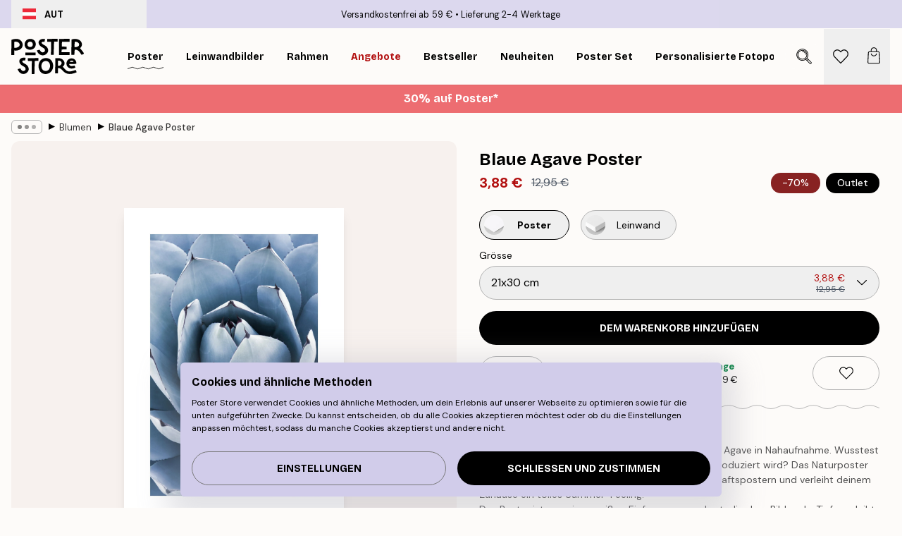

--- FILE ---
content_type: text/html; charset=utf-8
request_url: https://posterstore.at/p/poster/botanical/blumen-bluten/blaue-agave-poster/
body_size: 34644
content:
<!DOCTYPE html><html dir="ltr" lang="de"><head><title>Blaue Agave botanisches Poster | Poster Store AT</title><meta name="description" content="Botanikposter mit einer faszinierenden blauen Agave in Nahaufnahme – perfekt für ein sommerliches Zuhause ✅ Günstige Preise ✅ Schnelle Lieferung ✅ Gratis Versand"/><meta charSet="utf-8"/><meta name="viewport" content="initial-scale=1.0, width=device-width"/><link rel="canonical" href="https://posterstore.at/p/poster/botanical/blumen-bluten/blaue-agave-poster/"/><link rel="alternate" hrefLang="en-ie" href="https://posterstore.ie/p/posters-prints/botanical/flowers/blue-agave-poster/"/><link rel="alternate" hrefLang="no-no" href="https://posterstore.no/p/plakater-posters/botanical/blomster/bla-agave-plakat/"/><link rel="alternate" hrefLang="en-ca" href="https://posterstore.ca/p/posters-prints/botanical/flowers/blue-agave-poster/"/><link rel="alternate" hrefLang="en-us" href="https://posterstore.com/p/posters-prints/botanical/flowers/blue-agave-poster/"/><link rel="alternate" hrefLang="en-au" href="https://posterstore.com/au/p/posters-prints/botanical/flowers/blue-agave-poster/"/><link rel="alternate" hrefLang="ro-ro" href="https://posterstore.com/ro/p/postere/botanical/flori/poster-agave-albastre/"/><link rel="alternate" hrefLang="hu-hu" href="https://posterstore.hu/p/falikepek-poszterek/botanical/viragok/kek-agave-poszter/"/><link rel="alternate" hrefLang="en-hr" href="https://posterstore.eu/p/posters-prints/botanical/flowers/blue-agave-poster/"/><link rel="alternate" hrefLang="cs-cz" href="https://posterstore.cz/p/plakaty-obrazy/botanical/poster-kvetin/modre-agave-plakat/"/><link rel="alternate" hrefLang="en-nz" href="https://posterstore.nz/p/posters-prints/botanical/flowers/blue-agave-poster/"/><link rel="alternate" hrefLang="ja-jp" href="https://posterstore.jp/p/E3-83-9D-E3-82-B9-E3-82-BF-E3-83-BC/Botanical/E8-8A-B1--E3-83-95-E3-83-A9-E3-83-AF-E3-83-BC/%E9%9D%92%E3%81%84%E3%82%A2%E3%82%AC%E3%83%99-%E3%83%9D%E3%82%B9%E3%82%BF%E3%83%BC/"/><link rel="alternate" hrefLang="ko-kr" href="https://posterstore.kr/p/@/EC-95-84-ED-8A-B8-EC-9B-8C-ED-81-AC--ED-8F-AC-EC-8A-A4-ED-84-B0/Botanical/ED-94-8C-EB-9D-BC-EC-9B-8C--EC-8B-9D-EB-AC-BC/%ED%91%B8%EB%A5%B8-%EC%95%84%EA%B0%80%EB%B2%A0-%ED%8F%AC%EC%8A%A4%ED%84%B0/"/><link rel="alternate" hrefLang="de-de" href="https://posterstore.de/p/bilder-poster/botanical/blumen-bluten/blaue-agave-poster/"/><link rel="alternate" hrefLang="fr-fr" href="https://posterstore.fr/p/affiches-posters/botanical/fleurs/blue-agave-affiche/"/><link rel="alternate" hrefLang="en-gb" href="https://posterstore.co.uk/p/posters-prints/botanical/flowers/blue-agave-poster/"/><link rel="alternate" hrefLang="sv-se" href="https://posterstore.se/p/tavlor-posters/botanical/blommor/bla-agave-poster/"/><link rel="alternate" hrefLang="da-dk" href="https://posterstore.dk/p/plakater/botanical/blomster/bla-agave-plakat/"/><link rel="alternate" hrefLang="nl-nl" href="https://posterstore.nl/p/posters/botanical/botanisch-bloemen/blauwe-agave-poster/"/><link rel="alternate" hrefLang="de-at" href="https://posterstore.at/p/poster/botanical/blumen-bluten/blaue-agave-poster/"/><link rel="alternate" hrefLang="it-it" href="https://posterstore.it/p/stampe-poster/botanical/fiori/agave-blue-poster/"/><link rel="alternate" hrefLang="es-es" href="https://posterstore.es/p/posters/botanical/flores/agave-azul-poster/"/><link rel="alternate" hrefLang="nl-be" href="https://posterstore.be/p/posters/botanical/botanisch-bloemen/blauwe-agave-poster/"/><link rel="alternate" hrefLang="fi-fi" href="https://posterstore.fi/p/julisteet/botanical/kukat/sininen-agaave-juliste/"/><link rel="alternate" hrefLang="de-ch" href="https://posterstore.ch/p/bilder-poster/botanical/blumen-bluten/blaue-agave-poster/"/><link rel="alternate" hrefLang="ar-ae" href="https://posterstore.ae/p/D8-A7-D9-84-D9-84-D9-88-D8-AD-D8-A7-D8-AA--D9-88-D8-A7-D9-84-D9-85-D8-B7-D8-A8-D9-88-D8-B9-D8-A7-D8-AA/Botanical/D9-84-D9-88-D8-AD-D8-A7-D8-AA--D8-A7-D9-84-D8-B2-D9-87-D9-88-D8-B1/%D9%84%D9%88%D8%AD%D8%A9-%D9%84%D8%B5%D9%88%D8%B1%D8%A9-%D8%A7%D9%84%D8%B5%D8%A8%D8%A7%D8%B1-%D8%A7%D9%84%D8%A3%D8%B2%D8%B1%D9%82/"/><link rel="alternate" hrefLang="pl-pl" href="https://posterstore.pl/p/plakaty-obrazy/botanical/kwiaty/plakat-niebieska-agawa/"/><link rel="alternate" hrefLang="fr-ca" href="https://posterstore.ca/fr-ca/p/affiches-posters/botanical/fleurs/agave-bleu-poster/"/><link rel="alternate" hrefLang="es-us" href="https://posterstore.com/es-us/p/posters/botanical/flores/agave-azul-poster/"/><link rel="alternate" hrefLang="it-ch" href="https://posterstore.ch/it-ch/p/stampe-poster/botanical/fiori/agave-blue-poster/"/><link rel="alternate" hrefLang="fr-ch" href="https://posterstore.ch/fr-ch/p/affiches-posters/botanical/fleurs/agave-bleu-poster/"/><link rel="alternate" hrefLang="fr-be" href="https://posterstore.be/fr-be/p/affiches-posters/botanical/fleurs/agave-bleu-poster/"/><link rel="alternate" hrefLang="de-be" href="https://posterstore.be/de-be/p/bilder-poster/botanical/blumen-bluten/blaue-agave-poster/"/><link rel="alternate" hrefLang="x-default" href="https://posterstore.com/p/posters-prints/botanical/flowers/blue-agave-poster/"/><meta property="og:description" content="Botanikposter mit einer faszinierenden blauen Agave in Nahaufnahme – perfekt für ein sommerliches Zuhause ✅ Günstige Preise ✅ Schnelle Lieferung ✅ Gratis Versand"/><meta property="og:url" content="https://posterstore.at/p/poster/botanical/blumen-bluten/blaue-agave-poster/"/><meta property="og:site_name" content="Poster Store"/><meta property="og:title" content="Blaue Agave Poster"/><meta property="og:type" content="product"/><meta property="og:image" content="https://media.posterstore.com/site_images/68629e6085731f3c2fe5440e_970605352_PS50847-8.jpg"/><link rel="preload" as="image" imageSrcSet="https://media.posterstore.com/site_images/68629e587d2ae084e1825d66_206815263_PS50847-4.jpg?auto=compress%2Cformat&amp;fit=max&amp;w=16 16w, https://media.posterstore.com/site_images/68629e587d2ae084e1825d66_206815263_PS50847-4.jpg?auto=compress%2Cformat&amp;fit=max&amp;w=32 32w, https://media.posterstore.com/site_images/68629e587d2ae084e1825d66_206815263_PS50847-4.jpg?auto=compress%2Cformat&amp;fit=max&amp;w=48 48w, https://media.posterstore.com/site_images/68629e587d2ae084e1825d66_206815263_PS50847-4.jpg?auto=compress%2Cformat&amp;fit=max&amp;w=64 64w, https://media.posterstore.com/site_images/68629e587d2ae084e1825d66_206815263_PS50847-4.jpg?auto=compress%2Cformat&amp;fit=max&amp;w=96 96w, https://media.posterstore.com/site_images/68629e587d2ae084e1825d66_206815263_PS50847-4.jpg?auto=compress%2Cformat&amp;fit=max&amp;w=128 128w, https://media.posterstore.com/site_images/68629e587d2ae084e1825d66_206815263_PS50847-4.jpg?auto=compress%2Cformat&amp;fit=max&amp;w=256 256w, https://media.posterstore.com/site_images/68629e587d2ae084e1825d66_206815263_PS50847-4.jpg?auto=compress%2Cformat&amp;fit=max&amp;w=384 384w, https://media.posterstore.com/site_images/68629e587d2ae084e1825d66_206815263_PS50847-4.jpg?auto=compress%2Cformat&amp;fit=max&amp;w=640 640w, https://media.posterstore.com/site_images/68629e587d2ae084e1825d66_206815263_PS50847-4.jpg?auto=compress%2Cformat&amp;fit=max&amp;w=750 750w, https://media.posterstore.com/site_images/68629e587d2ae084e1825d66_206815263_PS50847-4.jpg?auto=compress%2Cformat&amp;fit=max&amp;w=828 828w, https://media.posterstore.com/site_images/68629e587d2ae084e1825d66_206815263_PS50847-4.jpg?auto=compress%2Cformat&amp;fit=max&amp;w=1080 1080w, https://media.posterstore.com/site_images/68629e587d2ae084e1825d66_206815263_PS50847-4.jpg?auto=compress%2Cformat&amp;fit=max&amp;w=1200 1200w, https://media.posterstore.com/site_images/68629e587d2ae084e1825d66_206815263_PS50847-4.jpg?auto=compress%2Cformat&amp;fit=max&amp;w=1920 1920w, https://media.posterstore.com/site_images/68629e587d2ae084e1825d66_206815263_PS50847-4.jpg?auto=compress%2Cformat&amp;fit=max&amp;w=2048 2048w, https://media.posterstore.com/site_images/68629e587d2ae084e1825d66_206815263_PS50847-4.jpg?auto=compress%2Cformat&amp;fit=max&amp;w=3840 3840w" imageSizes="100%" fetchpriority="high"/><meta name="next-head-count" content="45"/><link rel="shortcut icon" href="/favicon.ico" type="image/x-icon"/><link rel="mask-icon" href="/mask-icon.svg" color="black"/><link rel="apple-touch-icon" href="/touch-icon.png"/><meta name="theme-color" content="#fff" media="(prefers-color-scheme: light)"/><meta name="theme-color" content="#fff" media="(prefers-color-scheme: dark)"/><meta name="theme-color" content="#fff"/><meta name="google" content="notranslate"/><link rel="preload" href="/_next/static/css/0f0e37847d5ea305.css" as="style" crossorigin="anonymous"/><link rel="stylesheet" href="/_next/static/css/0f0e37847d5ea305.css" crossorigin="anonymous" data-n-g=""/><link rel="preload" href="/_next/static/css/bdb19ca02405dbf2.css" as="style" crossorigin="anonymous"/><link rel="stylesheet" href="/_next/static/css/bdb19ca02405dbf2.css" crossorigin="anonymous" data-n-p=""/><noscript data-n-css=""></noscript><script defer="" crossorigin="anonymous" nomodule="" src="/_next/static/chunks/polyfills-42372ed130431b0a.js"></script><script defer="" src="/_next/static/chunks/8329.dfa48f0e2c265c41.js" crossorigin="anonymous"></script><script defer="" src="/_next/static/chunks/8873.06ed890459f86d14.js" crossorigin="anonymous"></script><script defer="" src="/_next/static/chunks/6329.c2ddccd701c6e831.js" crossorigin="anonymous"></script><script src="/_next/static/chunks/webpack-e8a66fdc99b79f2a.js" defer="" crossorigin="anonymous"></script><script src="/_next/static/chunks/framework-ad5a2060caaa3ac5.js" defer="" crossorigin="anonymous"></script><script src="/_next/static/chunks/main-bef785a8afe73322.js" defer="" crossorigin="anonymous"></script><script src="/_next/static/chunks/pages/_app-6d6205e135faf275.js" defer="" crossorigin="anonymous"></script><script src="/_next/static/chunks/6028-bba8a1ef98af8e53.js" defer="" crossorigin="anonymous"></script><script src="/_next/static/chunks/5224-856ccd605590fadb.js" defer="" crossorigin="anonymous"></script><script src="/_next/static/chunks/3304-e3a129aeef24ad29.js" defer="" crossorigin="anonymous"></script><script src="/_next/static/chunks/2835-ca6d2bbaeb61665b.js" defer="" crossorigin="anonymous"></script><script src="/_next/static/chunks/7765-9cd804f32efda6e4.js" defer="" crossorigin="anonymous"></script><script src="/_next/static/chunks/657-2a1e21a7c22c816f.js" defer="" crossorigin="anonymous"></script><script src="/_next/static/chunks/9994-61bb6524e31673fa.js" defer="" crossorigin="anonymous"></script><script src="/_next/static/chunks/7229-d100cceba6bac298.js" defer="" crossorigin="anonymous"></script><script src="/_next/static/chunks/pages/p/%5B...slug%5D-7d169cf662cb8838.js" defer="" crossorigin="anonymous"></script><script src="/_next/static/tKonx9Sx1_MDaMaXVoDDC/_buildManifest.js" defer="" crossorigin="anonymous"></script><script src="/_next/static/tKonx9Sx1_MDaMaXVoDDC/_ssgManifest.js" defer="" crossorigin="anonymous"></script></head><body class="notranslate" lang="de"><noscript><iframe title="Google Tag Manager" src="https://www.googletagmanager.com/ns.html?id=GTM-T9G5H8D" height="0" width="0" style="display:none;visibility:hidden"></iframe></noscript><div id="__loading-indicator"></div><div id="__next"><script>history.scrollRestoration = "manual"</script><div id="app" data-project="PS" class="__variable_6e5d6a __variable_fc1bc1 font-body flex min-h-full flex-col"><a href="#main" class="visually-hidden">Skip to main content.</a><aside id="status" class="relative z-40 h-6 bg-brand-purple/75 px-4 w-content:h-10 z-40" aria-label="Status bar"><div class="relative m-auto flex h-full w-full max-w-header items-center"><button class="absolute z-10 hidden h-full w-48 items-center py-1 w-content:flex"><div class="relative flex h-full items-center rounded-md px-4 text-xs uppercase hover:bg-brand-purple active:bg-brand-purple ltr:-left-4 rtl:-right-4"><div class="relative me-3 flex" style="min-height:15.4px;min-width:19px"><img alt="Austria flag icon" aria-hidden="true" loading="lazy" width="640" height="480" decoding="async" data-nimg="1" class="absolute h-full w-full object-cover" style="color:transparent" src="/_next/static/media/at.e15c4cdb.svg"/></div><div class="flex h-4 items-center"><span class="font-bold" title="Austria">AUT</span></div></div></button><span></span><div role="region" aria-label="Announcements" class="w-full h-full flex-1 relative"><ul class="flex w-full flex-center h-full"><li aria-posinset="1" aria-setsize="2" class="transition-opacity absolute w-full overflow-hidden flex flex-center opacity-100" style="transition-duration:500ms"><p class="truncate w-content:scale-90">Versandkostenfrei ab 59 €</p></li><li aria-posinset="2" aria-setsize="2" class="transition-opacity absolute w-full overflow-hidden flex flex-center opacity-0 pointer-events-none" style="transition-duration:200ms"><p class="truncate w-content:scale-90">Lieferung 2-4 Werktage</p></li></ul></div></div></aside><header role="banner" class="sticky top-0 z-30" aria-label="Main navigation"><div class="flex h-16 items-center bg-brand-white px-1 shadow-sm lg:h-20 lg:px-4"><nav role="navigation" class="mx-auto flex w-full max-w-header items-center justify-between transition-all duration-500"><a class="flex transition-opacity duration-150 items-center justify-center lg:justify-start active:hover:opacity-60 active:hover:delay-0 active:hover:transition-none lg:w-[165px] max-w-content opacity-0" aria-current="false" href="https://posterstore.at/"><img alt="Poster Store logo" loading="lazy" width="1143" height="557" decoding="async" data-nimg="1" class="lg:h-[50px] h-[32px] lg:my-4 w-auto lg:m-0 m-auto transition-opacity opacity-100 delay-300 lg:delay-500 w-content:delay-0 transition-opacity duration-500 opacity-100 delay-300" style="color:transparent" src="/_next/static/media/logo.efc2cd70.svg"/></a><section id="synapse-popover-group-Rqhr6" aria-label="Site navigation" class="hide-scrollbar me-4 hidden flex-1 overflow-x-auto lg:flex"><div class="group static" data-ph="top-nav"><a class="popover-button flex-center flex flex items-center capitalize font-display font-bold tracking-[0.5px] lg:tracking-[0.56px] text-xs lg:text-sm h-20 px-2.5 lg:px-4 whitespace-nowrap transition-colors duration-300 button-tertiary-active !ps-0" id="synapse-popover-R6qhr6-button" aria-expanded="false" href="https://posterstore.at/poster/"><span class="relative flex h-full items-center"><span class="relative tracking-normal">Poster<div class="absolute" style="overflow:hidden;background-image:url(&#x27;data:image/svg+xml;utf8,&lt;svg xmlns=&quot;http://www.w3.org/2000/svg&quot; viewBox=&quot;0 0 100 20&quot; preserveAspectRatio=&quot;none&quot;&gt;&lt;path d=&quot;M0,10 Q25,0 50,10 T100,10&quot; fill=&quot;none&quot; stroke=&quot;%23000&quot; stroke-width=&quot;4&quot; /&gt;&lt;/svg&gt;&#x27;);background-repeat:repeat-x;background-position:center;background-size:15px 5px;width:100%;height:10px;opacity:1"></div></span></span></a></div><div class="group static" data-ph="top-nav"><a class="popover-button flex-center flex flex items-center capitalize font-display font-bold tracking-[0.5px] lg:tracking-[0.56px] text-xs lg:text-sm h-20 px-2.5 lg:px-4 whitespace-nowrap transition-colors duration-300 button-tertiary-active" id="synapse-popover-Raqhr6-button" aria-expanded="false" href="https://posterstore.at/3/"><span class="relative flex h-full items-center"><span class="relative tracking-normal">Leinwandbilder<div class="absolute !opacity-0 group-hover:!opacity-50" style="overflow:hidden;background-image:url(&#x27;data:image/svg+xml;utf8,&lt;svg xmlns=&quot;http://www.w3.org/2000/svg&quot; viewBox=&quot;0 0 100 20&quot; preserveAspectRatio=&quot;none&quot;&gt;&lt;path d=&quot;M0,10 Q25,0 50,10 T100,10&quot; fill=&quot;none&quot; stroke=&quot;%23000&quot; stroke-width=&quot;4&quot; /&gt;&lt;/svg&gt;&#x27;);background-repeat:repeat-x;background-position:center;background-size:15px 5px;width:100%;height:10px;opacity:1"></div></span></span></a></div><div class="group static" data-ph="top-nav"><a class="popover-button flex-center flex flex items-center capitalize font-display font-bold tracking-[0.5px] lg:tracking-[0.56px] text-xs lg:text-sm h-20 px-2.5 lg:px-4 whitespace-nowrap transition-colors duration-300 button-tertiary-active" id="synapse-popover-Reqhr6-button" aria-expanded="false" href="https://posterstore.at/bilderrahmen-rahmen/"><span class="relative flex h-full items-center"><span class="relative tracking-normal">Rahmen<div class="absolute !opacity-0 group-hover:!opacity-50" style="overflow:hidden;background-image:url(&#x27;data:image/svg+xml;utf8,&lt;svg xmlns=&quot;http://www.w3.org/2000/svg&quot; viewBox=&quot;0 0 100 20&quot; preserveAspectRatio=&quot;none&quot;&gt;&lt;path d=&quot;M0,10 Q25,0 50,10 T100,10&quot; fill=&quot;none&quot; stroke=&quot;%23000&quot; stroke-width=&quot;4&quot; /&gt;&lt;/svg&gt;&#x27;);background-repeat:repeat-x;background-position:center;background-size:15px 5px;width:100%;height:10px;opacity:1"></div></span></span></a></div><div class="group" data-ph="top-nav"><a class="popover-button flex-center flex flex items-center capitalize font-display font-bold tracking-[0.5px] lg:tracking-[0.56px] text-xs lg:text-sm h-20 px-2.5 lg:px-4 whitespace-nowrap transition-colors duration-300 button-tertiary-active text-urgent" id="synapse-popover-Riqhr6-button" aria-expanded="false" aria-controls="synapse-popover-Riqhr6" href="https://posterstore.at/sale/"><span class="relative">Angebote<div class="absolute !opacity-0 group-hover:!opacity-50" style="overflow:hidden;background-image:url(&#x27;data:image/svg+xml;utf8,&lt;svg xmlns=&quot;http://www.w3.org/2000/svg&quot; viewBox=&quot;0 0 100 20&quot; preserveAspectRatio=&quot;none&quot;&gt;&lt;path d=&quot;M0,10 Q25,0 50,10 T100,10&quot; fill=&quot;none&quot; stroke=&quot;%23B21010&quot; stroke-width=&quot;4&quot; /&gt;&lt;/svg&gt;&#x27;);background-repeat:repeat-x;background-position:center;background-size:15px 5px;width:100%;height:10px;opacity:1"></div></span></a></div><div class="group" data-ph="top-nav"><a class="popover-button flex-center flex flex items-center capitalize font-display font-bold tracking-[0.5px] lg:tracking-[0.56px] text-xs lg:text-sm h-20 px-2.5 lg:px-4 whitespace-nowrap transition-colors duration-300 button-tertiary-active" id="synapse-popover-Rmqhr6-button" aria-expanded="false" aria-controls="synapse-popover-Rmqhr6" href="https://posterstore.at/poster/bestseller-kunstdrucke/"><span class="relative">Bestseller<div class="absolute !opacity-0 group-hover:!opacity-50" style="overflow:hidden;background-image:url(&#x27;data:image/svg+xml;utf8,&lt;svg xmlns=&quot;http://www.w3.org/2000/svg&quot; viewBox=&quot;0 0 100 20&quot; preserveAspectRatio=&quot;none&quot;&gt;&lt;path d=&quot;M0,10 Q25,0 50,10 T100,10&quot; fill=&quot;none&quot; stroke=&quot;%23000&quot; stroke-width=&quot;4&quot; /&gt;&lt;/svg&gt;&#x27;);background-repeat:repeat-x;background-position:center;background-size:15px 5px;width:100%;height:10px;opacity:1"></div></span></a></div><div class="group" data-ph="top-nav"><a class="popover-button flex-center flex flex items-center capitalize font-display font-bold tracking-[0.5px] lg:tracking-[0.56px] text-xs lg:text-sm h-20 px-2.5 lg:px-4 whitespace-nowrap transition-colors duration-300 button-tertiary-active" id="synapse-popover-Rqqhr6-button" aria-expanded="false" aria-controls="synapse-popover-Rqqhr6" href="https://posterstore.at/poster/neuheiten-plakate/"><span class="relative">Neuheiten<div class="absolute !opacity-0 group-hover:!opacity-50" style="overflow:hidden;background-image:url(&#x27;data:image/svg+xml;utf8,&lt;svg xmlns=&quot;http://www.w3.org/2000/svg&quot; viewBox=&quot;0 0 100 20&quot; preserveAspectRatio=&quot;none&quot;&gt;&lt;path d=&quot;M0,10 Q25,0 50,10 T100,10&quot; fill=&quot;none&quot; stroke=&quot;%23000&quot; stroke-width=&quot;4&quot; /&gt;&lt;/svg&gt;&#x27;);background-repeat:repeat-x;background-position:center;background-size:15px 5px;width:100%;height:10px;opacity:1"></div></span></a></div><div class="group" data-ph="top-nav"><a class="popover-button flex-center flex flex items-center capitalize font-display font-bold tracking-[0.5px] lg:tracking-[0.56px] text-xs lg:text-sm h-20 px-2.5 lg:px-4 whitespace-nowrap transition-colors duration-300 button-tertiary-active" id="synapse-popover-Ruqhr6-button" aria-expanded="false" aria-controls="synapse-popover-Ruqhr6" href="https://posterstore.at/poster/poster-set/"><span class="relative">Poster set<div class="absolute !opacity-0 group-hover:!opacity-50" style="overflow:hidden;background-image:url(&#x27;data:image/svg+xml;utf8,&lt;svg xmlns=&quot;http://www.w3.org/2000/svg&quot; viewBox=&quot;0 0 100 20&quot; preserveAspectRatio=&quot;none&quot;&gt;&lt;path d=&quot;M0,10 Q25,0 50,10 T100,10&quot; fill=&quot;none&quot; stroke=&quot;%23000&quot; stroke-width=&quot;4&quot; /&gt;&lt;/svg&gt;&#x27;);background-repeat:repeat-x;background-position:center;background-size:15px 5px;width:100%;height:10px;opacity:1"></div></span></a></div><div class="group" data-ph="top-nav"><a class="popover-button flex-center flex flex items-center capitalize font-display font-bold tracking-[0.5px] lg:tracking-[0.56px] text-xs lg:text-sm h-20 px-2.5 lg:px-4 whitespace-nowrap transition-colors duration-300 button-tertiary-active" id="synapse-popover-R12qhr6-button" aria-expanded="false" aria-controls="synapse-popover-R12qhr6" href="https://posterstore.at/artwork/"><span class="relative">Personalisierte Fotoposter<div class="absolute !opacity-0 group-hover:!opacity-50" style="overflow:hidden;background-image:url(&#x27;data:image/svg+xml;utf8,&lt;svg xmlns=&quot;http://www.w3.org/2000/svg&quot; viewBox=&quot;0 0 100 20&quot; preserveAspectRatio=&quot;none&quot;&gt;&lt;path d=&quot;M0,10 Q25,0 50,10 T100,10&quot; fill=&quot;none&quot; stroke=&quot;%23000&quot; stroke-width=&quot;4&quot; /&gt;&lt;/svg&gt;&#x27;);background-repeat:repeat-x;background-position:center;background-size:15px 5px;width:100%;height:10px;opacity:1"></div></span></a></div><div class="group" data-ph="top-nav"><a class="popover-button flex-center flex flex items-center capitalize font-display font-bold tracking-[0.5px] lg:tracking-[0.56px] text-xs lg:text-sm h-20 px-2.5 lg:px-4 whitespace-nowrap transition-colors duration-300 button-tertiary-active" id="synapse-popover-R16qhr6-button" aria-expanded="false" aria-controls="synapse-popover-R16qhr6" href="https://posterstore.at/g/inspiration-bilderwand/"><span class="relative">Bilderwände<div class="absolute !opacity-0 group-hover:!opacity-50" style="overflow:hidden;background-image:url(&#x27;data:image/svg+xml;utf8,&lt;svg xmlns=&quot;http://www.w3.org/2000/svg&quot; viewBox=&quot;0 0 100 20&quot; preserveAspectRatio=&quot;none&quot;&gt;&lt;path d=&quot;M0,10 Q25,0 50,10 T100,10&quot; fill=&quot;none&quot; stroke=&quot;%23000&quot; stroke-width=&quot;4&quot; /&gt;&lt;/svg&gt;&#x27;);background-repeat:repeat-x;background-position:center;background-size:15px 5px;width:100%;height:10px;opacity:1"></div></span></a></div><div class="group" data-ph="top-nav"><a class="popover-button flex-center flex flex items-center capitalize font-display font-bold tracking-[0.5px] lg:tracking-[0.56px] text-xs lg:text-sm h-20 px-2.5 lg:px-4 whitespace-nowrap transition-colors duration-300 button-tertiary-active" id="synapse-popover-R1aqhr6-button" aria-expanded="false" aria-controls="synapse-popover-R1aqhr6" href="https://posterstore.at/so-gestaltest-du-deine-perfekte-bilderwand/"><span class="relative">How to Guide<div class="absolute !opacity-0 group-hover:!opacity-50" style="overflow:hidden;background-image:url(&#x27;data:image/svg+xml;utf8,&lt;svg xmlns=&quot;http://www.w3.org/2000/svg&quot; viewBox=&quot;0 0 100 20&quot; preserveAspectRatio=&quot;none&quot;&gt;&lt;path d=&quot;M0,10 Q25,0 50,10 T100,10&quot; fill=&quot;none&quot; stroke=&quot;%23000&quot; stroke-width=&quot;4&quot; /&gt;&lt;/svg&gt;&#x27;);background-repeat:repeat-x;background-position:center;background-size:15px 5px;width:100%;height:10px;opacity:1"></div></span></a></div></section></nav></div></header><button class="w-full"><aside aria-labelledby="synapse-promotional-banner-R31r6-title" class="flex flex-col flex-center text-center py-2 px-4 z-20 relative group" style="background:#ed6d71;color:#fff"><div class="max-w-header relative w-full"><div class="flex flex-col px-8"><span id="synapse-promotional-banner-R31r6-title" class="h3">30% auf Poster*</span></div></div></aside></button><span></span><main id="main" class="flex-1"><script type="application/ld+json">{
        "@context": "http://schema.org/",
        "@type": "Product",
        "name": "Blaue Agave Poster",
        "description": "Sch&ouml;nes Botanikposter einer eindrucksvollen blauen Agave in Nahaufnahme. Wusstest du, dass aus dieser Pflanze in ihrer Heimat Tequila produziert wird? Das Naturposter macht sich besonders gut neben Blumen &amp; Landschaftspostern und verleiht deinem Zuhause ein tolles Summer-Feeling!  Das Poster ist von einer wei&szlig;en Einfassung umrahmt, die dem Bild mehr Tiefe verleiht und das Motiv hervorhebt.",
        "sku": "PS50847",
        "image": "https://media.posterstore.com/site_images/68629e6085731f3c2fe5440e_970605352_PS50847-8.jpg",
        "url": "https://posterstore.at/poster/botanical/blumen-bluten/blaue-agave-poster/",
        "brand": {
          "@type": "Brand",
          "name": "Poster Store"
        },
        "offers": [
          {
              "@type": "Offer",
              "sku": "PS50847-4",
              "name": "Blaue Agave Poster 21x30 cm",
              "url": "https://posterstore.at/poster/botanical/blumen-bluten/blaue-agave-poster/",
              "priceSpecification": [{"@type":"UnitPriceSpecification","price":3.88,"priceCurrency":"EUR"},{"@type":"UnitPriceSpecification","priceType":"https://schema.org/StrikethroughPrice","price":12.95,"priceCurrency":"EUR"}],
              "itemCondition": "http://schema.org/NewCondition",
              "availability": "http://schema.org/InStock"
            },{
              "@type": "Offer",
              "sku": "PS50847-5",
              "name": "Blaue Agave Poster 30x40 cm",
              "url": "https://posterstore.at/poster/botanical/blumen-bluten/blaue-agave-poster/",
              "priceSpecification": [{"@type":"UnitPriceSpecification","price":5.84,"priceCurrency":"EUR"},{"@type":"UnitPriceSpecification","priceType":"https://schema.org/StrikethroughPrice","price":19.45,"priceCurrency":"EUR"}],
              "itemCondition": "http://schema.org/NewCondition",
              "availability": "http://schema.org/InStock"
            },{
              "@type": "Offer",
              "sku": "PS50847-2",
              "name": "Blaue Agave Poster 50x50 cm",
              "url": "https://posterstore.at/poster/botanical/blumen-bluten/blaue-agave-poster/",
              "priceSpecification": [{"@type":"UnitPriceSpecification","price":8.24,"priceCurrency":"EUR"},{"@type":"UnitPriceSpecification","priceType":"https://schema.org/StrikethroughPrice","price":27.45,"priceCurrency":"EUR"}],
              "itemCondition": "http://schema.org/NewCondition",
              "availability": "http://schema.org/InStock"
            },{
              "@type": "Offer",
              "sku": "PS50847-6",
              "name": "Blaue Agave Poster 40x50 cm",
              "url": "https://posterstore.at/poster/botanical/blumen-bluten/blaue-agave-poster/",
              "priceSpecification": [{"@type":"UnitPriceSpecification","price":8.24,"priceCurrency":"EUR"},{"@type":"UnitPriceSpecification","priceType":"https://schema.org/StrikethroughPrice","price":27.45,"priceCurrency":"EUR"}],
              "itemCondition": "http://schema.org/NewCondition",
              "availability": "http://schema.org/InStock"
            },{
              "@type": "Offer",
              "sku": "PS50847-1",
              "name": "Blaue Agave Poster 70x100 cm",
              "url": "https://posterstore.at/poster/botanical/blumen-bluten/blaue-agave-poster/",
              "priceSpecification": [{"@type":"UnitPriceSpecification","price":13.18,"priceCurrency":"EUR"},{"@type":"UnitPriceSpecification","priceType":"https://schema.org/StrikethroughPrice","price":43.95,"priceCurrency":"EUR"}],
              "itemCondition": "http://schema.org/NewCondition",
              "availability": "http://schema.org/InStock"
            }
        ]
      }</script><div class="relative mx-auto mb-12 lg:bg-transparent lg:px-4"><div class="mx-auto max-w-header"><nav id="breadcrumbs" class="flex items-center w-full overflow-x-auto hide-scrollbar mask-x-scroll py-2 px-4 lg:-mx-4" aria-label="Breadcrumb" data-ph="breadcrumbs"><div class="sticky start-0 z-10 flex items-center transition-opacity duration-150 shrink-0 opacity-100 delay-150"><div role="presentation" class="flex flex-center h-5 px-2 rounded-md me-2 border border-brand-500"><div class="rounded-full bg-black me-1 last:me-0" style="height:6px;width:6px;opacity:calc(0.5 - 0 * 0.1)"></div><div class="rounded-full bg-black me-1 last:me-0" style="height:6px;width:6px;opacity:calc(0.5 - 1 * 0.1)"></div><div class="rounded-full bg-black me-1 last:me-0" style="height:6px;width:6px;opacity:calc(0.5 - 2 * 0.1)"></div></div><div role="separator" aria-orientation="vertical" class="relative font-bold -top-px text-md start-px rtl-mirror">▸</div></div><ol class="flex flex-nowrap ps-1 ms-2" style="transform:translate3d(0px, 0px, 0px)"><li class="flex flex-nowrap mx-1 transition-opacity group duration-300 ltr:first:-ml-3 rtl:first:-mr-3 opacity-0 pointer-events-none"><a class="flex items-center me-2 group-last:me-0 whitespace-nowrap hover:underline truncate text-black/80 text-xs button-tertiary-active duration-300 transition-colors" tabindex="0" style="max-width:15rem" href="https://posterstore.at/">Poster Store</a><div role="separator" aria-orientation="vertical" class="relative font-bold -top-px text-md start-px rtl-mirror">▸</div></li><li class="flex flex-nowrap mx-1 transition-opacity group duration-300 ltr:first:-ml-3 rtl:first:-mr-3 opacity-0 pointer-events-none"><a class="flex items-center me-2 group-last:me-0 whitespace-nowrap hover:underline truncate text-black/80 text-xs button-tertiary-active duration-300 transition-colors" tabindex="0" style="max-width:15rem" href="https://posterstore.at/poster/">Poster</a><div role="separator" aria-orientation="vertical" class="relative font-bold -top-px text-md start-px rtl-mirror">▸</div></li><li class="flex flex-nowrap mx-1 transition-opacity group duration-300 ltr:first:-ml-3 rtl:first:-mr-3 opacity-0 pointer-events-none"><a class="flex items-center me-2 group-last:me-0 whitespace-nowrap hover:underline truncate text-black/80 text-xs button-tertiary-active duration-300 transition-colors" tabindex="0" style="max-width:15rem" href="https://posterstore.at/poster/botanical/">Botanisch</a><div role="separator" aria-orientation="vertical" class="relative font-bold -top-px text-md start-px rtl-mirror">▸</div></li><li class="flex flex-nowrap mx-1 transition-opacity group duration-300 ltr:first:-ml-3 rtl:first:-mr-3 opacity-100"><a class="flex items-center me-2 group-last:me-0 whitespace-nowrap hover:underline truncate text-black/80 text-xs button-tertiary-active duration-300 transition-colors" tabindex="0" style="max-width:15rem" href="https://posterstore.at/poster/botanical/blumen-bluten/">Blumen</a><div role="separator" aria-orientation="vertical" class="relative font-bold -top-px text-md start-px rtl-mirror">▸</div></li><li class="flex flex-nowrap mx-1 transition-opacity group duration-300 ltr:first:-ml-3 rtl:first:-mr-3 opacity-100"><a class="flex items-center me-2 group-last:me-0 whitespace-nowrap hover:underline truncate font-medium pe-3 text-black/80 text-xs button-tertiary-active duration-300 transition-colors" aria-current="page" tabindex="0" style="max-width:15rem" href="https://posterstore.at/p/poster/botanical/blumen-bluten/blaue-agave-poster/">Blaue Agave Poster</a></li></ol></nav></div><div class="relative z-20 m-auto flex h-full max-w-header flex-col items-start lg:flex-row"><div class="h-full w-full min-w-[50%] lg:sticky lg:top-[94px] lg:w-1/2 xl:w-full"><div class="relative mx-4 ms-0 flex h-full" aria-label="Product images"><div class="hide-scrollbar me-4 ms-4 w-14 flex-col overflow-y-auto pe-1 transition-opacity duration-300 ease-in-out xs:w-16 sm:w-20 md:w-32 lg:ms-0 lg:w-20 xl:w-40 2xl:me-6 2xl:w-48 hidden opacity-0 mask-y-scroll" style="max-height:0"><div class="h-px"></div><button class="relative mb-4 h-0 w-full bg-white last:mb-0" disabled="" aria-label="Show image 1" aria-controls="synapse-product-photoswipe-thumbnail-slider-R38ab6-container" aria-owns="synapse-product-photoswipe-thumbnail-slider-R38ab6-slide-0" aria-current="true" style="padding-bottom:142.85000000000002%"><img alt="Poster einer blauen Agavenpflanze mit sich überlappenden, stacheligen Blättern in Nahaufnahme." loading="lazy" decoding="async" data-nimg="fill" style="position:absolute;height:100%;width:100%;left:0;top:0;right:0;bottom:0;color:transparent;max-width:100%;background-size:cover;background-position:50% 50%;background-repeat:no-repeat;background-image:url(&quot;data:image/svg+xml;charset=utf-8,%3Csvg xmlns=&#x27;http://www.w3.org/2000/svg&#x27; %3E%3Cfilter id=&#x27;b&#x27; color-interpolation-filters=&#x27;sRGB&#x27;%3E%3CfeGaussianBlur stdDeviation=&#x27;20&#x27;/%3E%3CfeColorMatrix values=&#x27;1 0 0 0 0 0 1 0 0 0 0 0 1 0 0 0 0 0 100 -1&#x27; result=&#x27;s&#x27;/%3E%3CfeFlood x=&#x27;0&#x27; y=&#x27;0&#x27; width=&#x27;100%25&#x27; height=&#x27;100%25&#x27;/%3E%3CfeComposite operator=&#x27;out&#x27; in=&#x27;s&#x27;/%3E%3CfeComposite in2=&#x27;SourceGraphic&#x27;/%3E%3CfeGaussianBlur stdDeviation=&#x27;20&#x27;/%3E%3C/filter%3E%3Cimage width=&#x27;100%25&#x27; height=&#x27;100%25&#x27; x=&#x27;0&#x27; y=&#x27;0&#x27; preserveAspectRatio=&#x27;none&#x27; style=&#x27;filter: url(%23b);&#x27; href=&#x27;[data-uri]&#x27;/%3E%3C/svg%3E&quot;)" sizes="100%" srcSet="https://media.posterstore.com/site_images/68629e587d2ae084e1825d66_206815263_PS50847-4.jpg?auto=compress%2Cformat&amp;fit=max&amp;w=16 16w, https://media.posterstore.com/site_images/68629e587d2ae084e1825d66_206815263_PS50847-4.jpg?auto=compress%2Cformat&amp;fit=max&amp;w=32 32w, https://media.posterstore.com/site_images/68629e587d2ae084e1825d66_206815263_PS50847-4.jpg?auto=compress%2Cformat&amp;fit=max&amp;w=48 48w, https://media.posterstore.com/site_images/68629e587d2ae084e1825d66_206815263_PS50847-4.jpg?auto=compress%2Cformat&amp;fit=max&amp;w=64 64w, https://media.posterstore.com/site_images/68629e587d2ae084e1825d66_206815263_PS50847-4.jpg?auto=compress%2Cformat&amp;fit=max&amp;w=96 96w, https://media.posterstore.com/site_images/68629e587d2ae084e1825d66_206815263_PS50847-4.jpg?auto=compress%2Cformat&amp;fit=max&amp;w=128 128w, https://media.posterstore.com/site_images/68629e587d2ae084e1825d66_206815263_PS50847-4.jpg?auto=compress%2Cformat&amp;fit=max&amp;w=256 256w, https://media.posterstore.com/site_images/68629e587d2ae084e1825d66_206815263_PS50847-4.jpg?auto=compress%2Cformat&amp;fit=max&amp;w=384 384w, https://media.posterstore.com/site_images/68629e587d2ae084e1825d66_206815263_PS50847-4.jpg?auto=compress%2Cformat&amp;fit=max&amp;w=640 640w, https://media.posterstore.com/site_images/68629e587d2ae084e1825d66_206815263_PS50847-4.jpg?auto=compress%2Cformat&amp;fit=max&amp;w=750 750w, https://media.posterstore.com/site_images/68629e587d2ae084e1825d66_206815263_PS50847-4.jpg?auto=compress%2Cformat&amp;fit=max&amp;w=828 828w, https://media.posterstore.com/site_images/68629e587d2ae084e1825d66_206815263_PS50847-4.jpg?auto=compress%2Cformat&amp;fit=max&amp;w=1080 1080w, https://media.posterstore.com/site_images/68629e587d2ae084e1825d66_206815263_PS50847-4.jpg?auto=compress%2Cformat&amp;fit=max&amp;w=1200 1200w, https://media.posterstore.com/site_images/68629e587d2ae084e1825d66_206815263_PS50847-4.jpg?auto=compress%2Cformat&amp;fit=max&amp;w=1920 1920w, https://media.posterstore.com/site_images/68629e587d2ae084e1825d66_206815263_PS50847-4.jpg?auto=compress%2Cformat&amp;fit=max&amp;w=2048 2048w, https://media.posterstore.com/site_images/68629e587d2ae084e1825d66_206815263_PS50847-4.jpg?auto=compress%2Cformat&amp;fit=max&amp;w=3840 3840w" src="https://media.posterstore.com/site_images/68629e587d2ae084e1825d66_206815263_PS50847-4.jpg?auto=compress%2Cformat&amp;fit=max&amp;w=3840"/><div class="absolute left-0 top-0 h-full w-full bg-black transition-opacity duration-150 opacity-25"></div></button><div class="h-px"></div></div><div id="synapse-product-photoswipe-thumbnail-slider-R38ab6-container" class="w-full flex-1 overflow-hidden ms-4 lg:ms-0"><section aria-label="Product images" class="flex flex-col justify-center"><h2 class="w-full px-4 mb-2 text-center h3 visually-hidden">Product images</h2><div class="flex w-full items-center"><ul id="synapse-slider-R3b8ab6" class="flex-1 grid hide-scrollbar no-highlight overscroll-x-contain transition-opacity drag-safe-area duration-300 justify-center overflow-x-auto opacity-0 pointer-events-none" style="gap:16px;grid-auto-flow:column;scroll-padding:0;grid-auto-columns:calc(100% - 0px - 0px)"><li id="synapse-slider-R3b8ab6-slide-1" class="scroll-snap-start flex flex-center"><div class="flex flex-1 h-full relative flex-center min-w-0 rounded-xl bg-brand-ivory-300"><a id="synapse-product-photoswipe-thumbnail-slider-R38ab6-slide-0" class="flex relative flex-center w-full h-full mx-1 overflow-hidden lg:max-h-screen lg:min-h-[545px!important] xl:min-h-[600px!important] max-w-[320px] md:max-w-[438px] lg:max-w-[981px] min-w-[160px] lg:min-w-[390px] xl:min-w-[438px] px-[10%] py-[15%]" style="width:calc(70.00350017500875vh - 0px)" href="https://media.posterstore.com/site_images/68629e587d2ae084e1825d66_206815263_PS50847-4.jpg" data-pswp-width="2000" data-pswp-height="2857" rel="noreferrer" target="_blank" data-photoswipe-item="true"><div class="relative h-0 w-full" style="padding-bottom:142.85000000000002%"><div class="absolute h-full w-full overflow-hidden bg-white object-contain shadow-md md:shadow-lg"><img alt="Poster einer blauen Agavenpflanze mit sich überlappenden, stacheligen Blättern in Nahaufnahme." fetchpriority="high" decoding="async" data-nimg="fill" class="z-10" style="position:absolute;height:100%;width:100%;left:0;top:0;right:0;bottom:0;color:transparent;max-width:100%;background-size:cover;background-position:50% 50%;background-repeat:no-repeat;background-image:url(&quot;data:image/svg+xml;charset=utf-8,%3Csvg xmlns=&#x27;http://www.w3.org/2000/svg&#x27; %3E%3Cfilter id=&#x27;b&#x27; color-interpolation-filters=&#x27;sRGB&#x27;%3E%3CfeGaussianBlur stdDeviation=&#x27;20&#x27;/%3E%3CfeColorMatrix values=&#x27;1 0 0 0 0 0 1 0 0 0 0 0 1 0 0 0 0 0 100 -1&#x27; result=&#x27;s&#x27;/%3E%3CfeFlood x=&#x27;0&#x27; y=&#x27;0&#x27; width=&#x27;100%25&#x27; height=&#x27;100%25&#x27;/%3E%3CfeComposite operator=&#x27;out&#x27; in=&#x27;s&#x27;/%3E%3CfeComposite in2=&#x27;SourceGraphic&#x27;/%3E%3CfeGaussianBlur stdDeviation=&#x27;20&#x27;/%3E%3C/filter%3E%3Cimage width=&#x27;100%25&#x27; height=&#x27;100%25&#x27; x=&#x27;0&#x27; y=&#x27;0&#x27; preserveAspectRatio=&#x27;none&#x27; style=&#x27;filter: url(%23b);&#x27; href=&#x27;[data-uri]&#x27;/%3E%3C/svg%3E&quot;)" sizes="100%" srcSet="https://media.posterstore.com/site_images/68629e587d2ae084e1825d66_206815263_PS50847-4.jpg?auto=compress%2Cformat&amp;fit=max&amp;w=16 16w, https://media.posterstore.com/site_images/68629e587d2ae084e1825d66_206815263_PS50847-4.jpg?auto=compress%2Cformat&amp;fit=max&amp;w=32 32w, https://media.posterstore.com/site_images/68629e587d2ae084e1825d66_206815263_PS50847-4.jpg?auto=compress%2Cformat&amp;fit=max&amp;w=48 48w, https://media.posterstore.com/site_images/68629e587d2ae084e1825d66_206815263_PS50847-4.jpg?auto=compress%2Cformat&amp;fit=max&amp;w=64 64w, https://media.posterstore.com/site_images/68629e587d2ae084e1825d66_206815263_PS50847-4.jpg?auto=compress%2Cformat&amp;fit=max&amp;w=96 96w, https://media.posterstore.com/site_images/68629e587d2ae084e1825d66_206815263_PS50847-4.jpg?auto=compress%2Cformat&amp;fit=max&amp;w=128 128w, https://media.posterstore.com/site_images/68629e587d2ae084e1825d66_206815263_PS50847-4.jpg?auto=compress%2Cformat&amp;fit=max&amp;w=256 256w, https://media.posterstore.com/site_images/68629e587d2ae084e1825d66_206815263_PS50847-4.jpg?auto=compress%2Cformat&amp;fit=max&amp;w=384 384w, https://media.posterstore.com/site_images/68629e587d2ae084e1825d66_206815263_PS50847-4.jpg?auto=compress%2Cformat&amp;fit=max&amp;w=640 640w, https://media.posterstore.com/site_images/68629e587d2ae084e1825d66_206815263_PS50847-4.jpg?auto=compress%2Cformat&amp;fit=max&amp;w=750 750w, https://media.posterstore.com/site_images/68629e587d2ae084e1825d66_206815263_PS50847-4.jpg?auto=compress%2Cformat&amp;fit=max&amp;w=828 828w, https://media.posterstore.com/site_images/68629e587d2ae084e1825d66_206815263_PS50847-4.jpg?auto=compress%2Cformat&amp;fit=max&amp;w=1080 1080w, https://media.posterstore.com/site_images/68629e587d2ae084e1825d66_206815263_PS50847-4.jpg?auto=compress%2Cformat&amp;fit=max&amp;w=1200 1200w, https://media.posterstore.com/site_images/68629e587d2ae084e1825d66_206815263_PS50847-4.jpg?auto=compress%2Cformat&amp;fit=max&amp;w=1920 1920w, https://media.posterstore.com/site_images/68629e587d2ae084e1825d66_206815263_PS50847-4.jpg?auto=compress%2Cformat&amp;fit=max&amp;w=2048 2048w, https://media.posterstore.com/site_images/68629e587d2ae084e1825d66_206815263_PS50847-4.jpg?auto=compress%2Cformat&amp;fit=max&amp;w=3840 3840w" src="https://media.posterstore.com/site_images/68629e587d2ae084e1825d66_206815263_PS50847-4.jpg?auto=compress%2Cformat&amp;fit=max&amp;w=3840"/></div></div></a></div></li></ul></div></section></div></div></div><section class="relative z-10 flex h-full w-full flex-col bg-brand-white px-4 pt-3 lg:sticky lg:w-1/2 xl:min-w-[600px]"><div class="relative pt-3 lg:-mt-3 lg:pt-2"><h1 class="sm:h1 h2 my-1 leading-7">Blaue Agave Poster</h1></div><div class="mb-4"><div class="relative flex items-center justify-between"><span class="flex items-center text-lg"><ins class="text-urgent font-bold" aria-label="Sale price: 3,88 €">3,88 €</ins><del class="text-md self-center text-gray-600 ms-3" aria-label="Original price: 12,95 €">12,95 €</del></span><div class="flex items-center"><div class="flex flex-wrap items-baseline gap-2"><span class="text-center font-medium py-1 px-4 font-medium !rounded-full ms-2" style="background-color:#882222;color:#fff">-70%</span><span class="text-center font-medium py-1 px-4 font-medium !rounded-full ms-2" style="background-color:#000;color:#fff">Outlet</span></div></div></div></div><div class="flex mt-2 mb-2 text-center sm:mb-3" aria-label="Select a type for Blaue Agave Poster"><button aria-label="Select Poster" class="relative flex items-center border min-w-[128px] min-h-[2.75px] p-1.5 capitalize text-sm rounded-3xl border-black font-semibold pointer-events-none me-4"><div class=" left-1.5 min-w-[28px] max-w-[28px] h-7 bg-brand-300 rounded-full overflow-hidden"><img alt="Poster thumbnail" loading="lazy" width="141" height="100" decoding="async" data-nimg="1" class="object-cover w-full h-full " style="color:transparent" srcSet="/_next/image/?url=%2F_next%2Fstatic%2Fmedia%2Fproduct-type-poster.78ca675d.jpg&amp;w=256&amp;q=75 1x, /_next/image/?url=%2F_next%2Fstatic%2Fmedia%2Fproduct-type-poster.78ca675d.jpg&amp;w=384&amp;q=75 2x" src="/_next/image/?url=%2F_next%2Fstatic%2Fmedia%2Fproduct-type-poster.78ca675d.jpg&amp;w=384&amp;q=75"/></div><div class="flex w-full flex-center"><span class="mx-4">Poster</span></div></button><button aria-label="Select Leinwand" class="relative flex items-center border min-w-[128px] min-h-[2.75px] p-1.5 capitalize text-sm rounded-3xl border-brand-500 me-0"><div class=" left-1.5 min-w-[28px] max-w-[28px] h-7 bg-brand-300 rounded-full overflow-hidden"><img alt="Leinwand thumbnail" loading="lazy" width="141" height="100" decoding="async" data-nimg="1" class="object-cover w-full h-full " style="color:transparent" srcSet="/_next/image/?url=%2F_next%2Fstatic%2Fmedia%2Fproduct-type-canvas.bae4a0af.jpg&amp;w=256&amp;q=75 1x, /_next/image/?url=%2F_next%2Fstatic%2Fmedia%2Fproduct-type-canvas.bae4a0af.jpg&amp;w=384&amp;q=75 2x" src="/_next/image/?url=%2F_next%2Fstatic%2Fmedia%2Fproduct-type-canvas.bae4a0af.jpg&amp;w=384&amp;q=75"/></div><div class="flex w-full flex-center"><span class="mx-4">Leinwand</span></div></button></div><div class="relative flex flex-col"><div class="flex"><div class="relative flex flex-col w-full mb-4"><label id="synapse-select-R59d8ab6-label" class="pb-1 text-sm w-max" for="synapse-select-R59d8ab6-expander">Grösse</label><div class="relative"><button type="button" id="synapse-select-R59d8ab6-expander" class="min-h-[3rem] ps-4 text-md text-black focus:border-select transition-colors duration-200 rounded-3xl w-full border border-brand-500 flex items-center border z-20" aria-haspopup="listbox" aria-expanded="false" aria-labelledby="synapse-select-R59d8ab6-label"><div class="flex items-center justify-between flex-1 w-full min-w-0 overflow-hidden text-start"><span id="synapse-select-R59d8ab6-placeholder" class="me-2 text-gray-500">Wähle eine Option...</span></div><div class="flex h-full flex-center w-12"><img alt="Down arrow icon" aria-hidden="true" loading="lazy" width="1000" height="535" decoding="async" data-nimg="1" style="color:transparent;height:calc(14 / 1.67);width:14px" src="/_next/static/media/arrow-down-thin.1cbf503a.svg"/></div></button><ul id="synapse-select-R59d8ab6" role="listbox" tabindex="-1" aria-labelledby="synapse-select-R59d8ab6-label" aria-describedby="synapse-select-R59d8ab6-value" aria-hidden="true" class="flex flex-col min-w-full sm:absolute !opacity-0" style="top:calc(100% - 1px)"><li id="synapse-select-R59d8ab6-option-1" role="option" aria-labelledby="synapse-select-R59d8ab6-option-1-value" aria-selected="true" aria-posinset="1" aria-setsize="5" aria-hidden="true" class="sm:last:mb-0 hover:bg-brand-ivory-300 active:bg-brand-ivory-300 active:duration-0 transition-colors duration-300 group mt-2 mx-2 last:mb-4 rounded-2xl  flex items-center"><button type="button" class="flex items-center justify-between min-w-0 text-start disabled:hover:bg-transparent text-black text-md sm:h-10 gap-2 min-h-[2.75rem] flex-1 px-3 pe-14 sm:pe-12" disabled=""><div class="flex flex-col"><span>21x30 cm</span></div><span class="text-sm flex flex-col"><ins class="text-end text-urgent -mb-1" aria-label="Sale price: 3,88 €">3,88 €</ins><del class="text-gray-600 ms-1 text-tiny text-end" aria-label="Original price: 12,95 €">12,95 €</del></span></button><div class="absolute flex border pointer-events-none flex-center border-black rounded-full w-5 h-5 sm:end-3 end-4" style="margin-inline-end:2px"><div class="w-2 h-2 rounded-full" style="background-color:#4A7C61"></div></div></li><li id="synapse-select-R59d8ab6-option-2" role="option" aria-labelledby="synapse-select-R59d8ab6-option-2-value" aria-selected="false" aria-posinset="2" aria-setsize="5" aria-hidden="true" class="sm:last:mb-0 hover:bg-brand-ivory-300 active:bg-brand-ivory-300 active:duration-0 transition-colors duration-300 group mt-2 mx-2 last:mb-4 rounded-2xl  flex items-center"><button type="button" class="flex items-center justify-between min-w-0 text-start disabled:hover:bg-transparent text-black text-md sm:h-10 gap-2 min-h-[2.75rem] flex-1 px-3 pe-14 sm:pe-12" disabled=""><div class="flex flex-col"><span>30x40 cm</span></div><span class="text-sm flex flex-col"><ins class="text-end text-urgent -mb-1" aria-label="Sale price: 5,84 €">5,84 €</ins><del class="text-gray-600 ms-1 text-tiny text-end" aria-label="Original price: 19,45 €">19,45 €</del></span></button><div class="absolute flex border pointer-events-none flex-center border-black rounded-full w-5 h-5 sm:end-3 end-4" style="margin-inline-end:2px"></div></li><li id="synapse-select-R59d8ab6-option-3" role="option" aria-labelledby="synapse-select-R59d8ab6-option-3-value" aria-selected="false" aria-posinset="3" aria-setsize="5" aria-hidden="true" class="sm:last:mb-0 hover:bg-brand-ivory-300 active:bg-brand-ivory-300 active:duration-0 transition-colors duration-300 group mt-2 mx-2 last:mb-4 rounded-2xl  flex items-center"><button type="button" class="flex items-center justify-between min-w-0 text-start disabled:hover:bg-transparent text-black text-md sm:h-10 gap-2 min-h-[2.75rem] flex-1 px-3 pe-14 sm:pe-12" disabled=""><div class="flex flex-col"><span>40x50 cm</span></div><span class="text-sm flex flex-col"><ins class="text-end text-urgent -mb-1" aria-label="Sale price: 8,24 €">8,24 €</ins><del class="text-gray-600 ms-1 text-tiny text-end" aria-label="Original price: 27,45 €">27,45 €</del></span></button><div class="absolute flex border pointer-events-none flex-center border-black rounded-full w-5 h-5 sm:end-3 end-4" style="margin-inline-end:2px"></div></li><li id="synapse-select-R59d8ab6-option-4" role="option" aria-labelledby="synapse-select-R59d8ab6-option-4-value" aria-selected="false" aria-posinset="4" aria-setsize="5" aria-hidden="true" class="sm:last:mb-0 hover:bg-brand-ivory-300 active:bg-brand-ivory-300 active:duration-0 transition-colors duration-300 group mt-2 mx-2 last:mb-4 rounded-2xl  flex items-center"><button type="button" class="flex items-center justify-between min-w-0 text-start disabled:hover:bg-transparent text-black text-md sm:h-10 gap-2 min-h-[2.75rem] flex-1 px-3 pe-14 sm:pe-12" disabled=""><div class="flex flex-col"><span>50x50 cm</span></div><span class="text-sm flex flex-col"><ins class="text-end text-urgent -mb-1" aria-label="Sale price: 8,24 €">8,24 €</ins><del class="text-gray-600 ms-1 text-tiny text-end" aria-label="Original price: 27,45 €">27,45 €</del></span></button><div class="absolute flex border pointer-events-none flex-center border-black rounded-full w-5 h-5 sm:end-3 end-4" style="margin-inline-end:2px"></div></li><li id="synapse-select-R59d8ab6-option-5" role="option" aria-labelledby="synapse-select-R59d8ab6-option-5-value" aria-selected="false" aria-posinset="5" aria-setsize="5" aria-hidden="true" class="sm:last:mb-0 hover:bg-brand-ivory-300 active:bg-brand-ivory-300 active:duration-0 transition-colors duration-300 group mt-2 mx-2 last:mb-4 rounded-2xl  flex items-center"><button type="button" class="flex items-center justify-between min-w-0 text-start disabled:hover:bg-transparent text-black text-md sm:h-10 gap-2 min-h-[2.75rem] flex-1 px-3 pe-14 sm:pe-12" disabled=""><div class="flex flex-col"><span>70x100 cm</span></div><span class="text-sm flex flex-col"><ins class="text-end text-urgent -mb-1" aria-label="Sale price: 13,18 €">13,18 €</ins><del class="text-gray-600 ms-1 text-tiny text-end" aria-label="Original price: 43,95 €">43,95 €</del></span></button><div class="absolute flex border pointer-events-none flex-center border-black rounded-full w-5 h-5 sm:end-3 end-4" style="margin-inline-end:2px"></div></li></ul></div></div></div></div><div class="sticky bottom-0 left-0 z-10 h-xs:static lg:static lg:z-auto px-0 lg:w-full lg:mx-0 w-full"><button class="relative mb-4 button button-primary" data-ph="pdp-add-to-cart">Dem Warenkorb hinzufügen<!-- --> </button><span></span></div><span></span><section aria-label="Supplementary Product information"><div class="grid w-full grid-cols-12 pb-4"><button class="flex col-span-2 flex-center button button-secondary border-brand-500 group" aria-label="Size guide" data-ph="pdp-size-guide-btn"><img alt="Ruler icon" aria-hidden="true" loading="lazy" width="20" height="20" decoding="async" data-nimg="1" class="duration-300 group-active:duration-0" style="color:transparent" src="/_next/static/media/ruler.96bdd57f.svg"/></button><span></span><div class="flex flex-col flex-1 col-span-8 text-xs text-center flex-center"><span class="text-xs font-bold text-center text-confirm">Lieferung 2-4 Werktage</span>Versandkostenfrei ab 59 €</div><button data-ph="pdp-add-to-favorites" aria-label="Remove this product from wishlist" class="flex col-span-2 flex-center button button-secondary border-brand-500 !min-h-[2.75rem] group transition-colors" style="min-height:20px;min-width:20px"><img alt="Heart icon" aria-hidden="true" loading="lazy" width="20" height="20" decoding="async" data-nimg="1" class="group-active:duration-0 duration-300" style="color:transparent;width:20px;height:20px" src="/_next/static/media/heart-outline.a7762d83.svg"/></button></div><div class="mb-3" style="overflow:hidden;background-image:url(&#x27;data:image/svg+xml;utf8,&lt;svg xmlns=&quot;http://www.w3.org/2000/svg&quot; viewBox=&quot;0 0 100 20&quot; preserveAspectRatio=&quot;none&quot;&gt;&lt;path d=&quot;M0,10 Q25,0 50,10 T100,10&quot; fill=&quot;none&quot; stroke=&quot;%23B3B3B3&quot; stroke-width=&quot;2&quot; /&gt;&lt;/svg&gt;&#x27;);background-repeat:repeat-x;background-position:center;background-size:40px 10px;width:100%;height:15px;opacity:1"></div><div class="flex items-center mb-2 text-confirm" style="min-height:1.5rem"><div class="rounded-full h-4 w-4 flex flex-center me-2 bg-confirm"><img alt="Check icon" aria-hidden="true" loading="lazy" width="8" height="8" decoding="async" data-nimg="1" class="invert" style="color:transparent" src="/_next/static/media/check.1b437f68.svg"/></div>Auf Lager</div><div class="product-description"><div><p>Sch&ouml;nes Botanikposter einer eindrucksvollen blauen Agave in Nahaufnahme. Wusstest du, dass aus dieser Pflanze in ihrer Heimat Tequila produziert wird? Das Naturposter macht sich besonders gut neben Blumen &amp; Landschaftspostern und verleiht deinem Zuhause ein tolles Summer-Feeling!</p><p>Das Poster ist von einer wei&szlig;en Einfassung umrahmt, die dem Bild mehr Tiefe verleiht und das Motiv hervorhebt.</p></div><div class="mt-4 flex flex-col items-start justify-between sm:flex-row sm:items-end"><div><small class="block text-sm">Rahmen nicht inbegriffen.</small><small class="text-xs">PS50847-4</small></div></div></div><aside aria-label="Noteworthy features"><ul class="grid grid-cols-1 gap-4 sm:grid-cols-2 md:grid-cols-1 w-content:grid-cols-2"><li class="flex items-center p-2 overflow-hidden rounded-md bg-brand-beige"><img alt="USP image" aria-hidden="true" loading="lazy" width="40" height="40" decoding="async" data-nimg="1" style="color:transparent" src="/_next/static/media/usp-paper.0174fe39.svg"/><div class="flex flex-col ms-1"><span class="text-xs font-medium leading-4 ps-2">200 g / m² Premium-Papier</span><span class="text-xs leading-4 text-brand-900 ps-2">mit mattem Finish.</span></div></li><li class="flex items-center p-2 overflow-hidden rounded-md bg-brand-beige"><img alt="USP image" aria-hidden="true" loading="lazy" width="40" height="40" decoding="async" data-nimg="1" style="color:transparent" src="/_next/static/media/usp-glass.f9675c25.svg"/><div class="flex flex-col ms-1"><span class="text-xs font-medium leading-4 ps-2">Rahmen von höchster Qualität</span><span class="text-xs leading-4 text-brand-900 ps-2">mit kristallklarem Acrylglas.</span></div></li></ul></aside></section></section></div><div class="m-auto mt-12 max-w-header"><div style="overflow:hidden;background-image:url(&#x27;data:image/svg+xml;utf8,&lt;svg xmlns=&quot;http://www.w3.org/2000/svg&quot; viewBox=&quot;0 0 100 20&quot; preserveAspectRatio=&quot;none&quot;&gt;&lt;path d=&quot;M0,10 Q25,0 50,10 T100,10&quot; fill=&quot;none&quot; stroke=&quot;%23B3B3B3&quot; stroke-width=&quot;2&quot; /&gt;&lt;/svg&gt;&#x27;);background-repeat:repeat-x;background-position:center;background-size:40px 10px;width:100%;height:15px;opacity:1"></div></div></div><div class="relative grid w-full max-w-header grid-cols-1 gap-12 lg:mx-auto w-content:w-[calc(100%-4rem)]"><section aria-label=" Andere Kunden kauften auch" class="mb-12 relative"><h2 class="w-full px-4 mb-2 text-center h3"> Andere Kunden kauften auch</h2><div class="flex w-full items-center"><button class="flex flex-center group z-10 absolute bg-brand-white/90 bg-blur w-12 h-12 shadow-md rounded-full border border-brand-ivory-500 ltr:-left-5 rtl:-right-5 opacity-0" aria-hidden="true" style="min-height:2rem;min-width:2rem" aria-label="Previous - Slide" aria-controls="synapse-slider-Rqab6"><img alt="Left arrow icon" aria-hidden="true" loading="lazy" width="20" height="20" decoding="async" data-nimg="1" class="transition-opacity duration-300 rtl-mirror group-disabled:opacity-25" style="color:transparent;height:20px;width:20px" src="/_next/static/media/arrow-left-thin.12bd2c75.svg"/></button><ul id="synapse-slider-Rqab6" class="flex-1 grid hide-scrollbar no-highlight overscroll-x-contain transition-opacity drag-safe-area duration-300 items-start transition-opacity duration-150 pt-6 opacity-0 justify-center overflow-x-auto opacity-0 pointer-events-none" style="gap:16px;grid-auto-flow:column;scroll-padding:16px;grid-auto-columns:calc(100% - 0px - 0px)"><li id="synapse-slider-Rqab6-slide-1" class="scroll-snap-start flex flex-center"><div class="flex flex-1 h-full relative flex-center min-w-0"><article id="synapse-product-card-R269qab6" aria-labelledby="synapse-product-card-R269qab6-title" aria-describedby="synapse-product-card-R269qab6-price" class="w-full"><a class="block pinterest-enabled relative flex flex-col h-full" href="https://posterstore.at/p/poster/botanical/blumen-bluten/blue-flower-cactus-poster/"><div class="relative"><div class="group relative h-0 w-full rounded-xl overflow-hidden bg-brand-ivory-300" style="padding-bottom:132%"><div class="absolute w-full transition-opacity transform-center px-[20%] sm:px-[17%] opacity-100"><img alt="Poster einer blauen Sukkulente mit vielen Blättern und einer Rosettenform im Zentrum." loading="lazy" width="154" height="215.6" decoding="async" data-nimg="1" class="h-full w-full shadow-md md:shadow-lg" style="color:transparent;max-width:100%;background-size:cover;background-position:50% 50%;background-repeat:no-repeat;background-image:url(&quot;data:image/svg+xml;charset=utf-8,%3Csvg xmlns=&#x27;http://www.w3.org/2000/svg&#x27; viewBox=&#x27;0 0 154 215.6&#x27;%3E%3Cfilter id=&#x27;b&#x27; color-interpolation-filters=&#x27;sRGB&#x27;%3E%3CfeGaussianBlur stdDeviation=&#x27;20&#x27;/%3E%3CfeColorMatrix values=&#x27;1 0 0 0 0 0 1 0 0 0 0 0 1 0 0 0 0 0 100 -1&#x27; result=&#x27;s&#x27;/%3E%3CfeFlood x=&#x27;0&#x27; y=&#x27;0&#x27; width=&#x27;100%25&#x27; height=&#x27;100%25&#x27;/%3E%3CfeComposite operator=&#x27;out&#x27; in=&#x27;s&#x27;/%3E%3CfeComposite in2=&#x27;SourceGraphic&#x27;/%3E%3CfeGaussianBlur stdDeviation=&#x27;20&#x27;/%3E%3C/filter%3E%3Cimage width=&#x27;100%25&#x27; height=&#x27;100%25&#x27; x=&#x27;0&#x27; y=&#x27;0&#x27; preserveAspectRatio=&#x27;none&#x27; style=&#x27;filter: url(%23b);&#x27; href=&#x27;[data-uri]&#x27;/%3E%3C/svg%3E&quot;)" sizes="25vw" srcSet="https://media.posterstore.com/site_images/6859d138c307ab98cee8d5c7_825182476_3826-8.jpg?auto=compress%2Cformat&amp;fit=max&amp;w=256 256w, https://media.posterstore.com/site_images/6859d138c307ab98cee8d5c7_825182476_3826-8.jpg?auto=compress%2Cformat&amp;fit=max&amp;w=384 384w, https://media.posterstore.com/site_images/6859d138c307ab98cee8d5c7_825182476_3826-8.jpg?auto=compress%2Cformat&amp;fit=max&amp;w=640 640w, https://media.posterstore.com/site_images/6859d138c307ab98cee8d5c7_825182476_3826-8.jpg?auto=compress%2Cformat&amp;fit=max&amp;w=750 750w, https://media.posterstore.com/site_images/6859d138c307ab98cee8d5c7_825182476_3826-8.jpg?auto=compress%2Cformat&amp;fit=max&amp;w=828 828w, https://media.posterstore.com/site_images/6859d138c307ab98cee8d5c7_825182476_3826-8.jpg?auto=compress%2Cformat&amp;fit=max&amp;w=1080 1080w, https://media.posterstore.com/site_images/6859d138c307ab98cee8d5c7_825182476_3826-8.jpg?auto=compress%2Cformat&amp;fit=max&amp;w=1200 1200w, https://media.posterstore.com/site_images/6859d138c307ab98cee8d5c7_825182476_3826-8.jpg?auto=compress%2Cformat&amp;fit=max&amp;w=1920 1920w, https://media.posterstore.com/site_images/6859d138c307ab98cee8d5c7_825182476_3826-8.jpg?auto=compress%2Cformat&amp;fit=max&amp;w=2048 2048w, https://media.posterstore.com/site_images/6859d138c307ab98cee8d5c7_825182476_3826-8.jpg?auto=compress%2Cformat&amp;fit=max&amp;w=3840 3840w" src="https://media.posterstore.com/site_images/6859d138c307ab98cee8d5c7_825182476_3826-8.jpg?auto=compress%2Cformat&amp;fit=max&amp;w=3840"/></div></div><div class="flex flex-wrap items-baseline gap-2 absolute top-2 start-2 md:top-3 md:start-3"><span class="text-center font-medium py-0.5 px-2 font-bold text-tiny !rounded-full" style="background-color:#ed6d71;color:#fff">-30%*</span></div><button data-ph="product-card-favorite-button" aria-label="Remove this product from wishlist" class="absolute p-3 md:p-4 end-0 bottom-0 transition duration-300 active:duration-0 active:scale-90 scale-100" style="min-height:20px;min-width:20px"><img alt="Heart icon" aria-hidden="true" loading="lazy" width="20" height="20" decoding="async" data-nimg="1" style="color:transparent;width:20px;height:20px" src="/_next/static/media/heart-outline.a7762d83.svg"/></button></div><span class="-mb-2 mt-3 flex truncate text-xs text-brand-900 sm:mt-1"> </span><section class="relative mt-2 flex h-full flex-1 flex-col overflow-hidden"><p id="synapse-product-card-R269qab6-title" class="truncate pe-7 font-display font-bold hover:underline">Blue flower cactus Poster</p><span id="synapse-product-card-R269qab6-price" class="font-medium text-xs whitespace-nowrap"><ins class="text-urgent" aria-label="Sale price: From 9,07 €">Ab 9,07 €</ins><del class="text-gray-600 ms-1" aria-label="Original price: 12,95 €">12,95 €</del></span></section></a></article></div></li><li id="synapse-slider-Rqab6-slide-2" class="scroll-snap-start flex flex-center relative"><article id="synapse-product-card-R8a9qab6" aria-labelledby="synapse-product-card-R8a9qab6-title" aria-describedby="synapse-product-card-R8a9qab6-price" class="w-full"><a class="block pinterest-enabled relative flex flex-col h-full" href="https://posterstore.at/p/poster/botanical/blumen-bluten/blaue-rose-poster/"><div class="relative"><div class="group relative h-0 w-full rounded-xl overflow-hidden bg-brand-ivory-300" style="padding-bottom:132%"><div class="absolute w-full transition-opacity transform-center px-[20%] sm:px-[17%] opacity-100"><img alt="Poster einer hellblauen Rose mit weichen, fließenden Blütenblättern, die ein detailliertes Muster bilden." loading="lazy" width="154" height="215.6" decoding="async" data-nimg="1" class="h-full w-full shadow-md md:shadow-lg" style="color:transparent;max-width:100%;background-size:cover;background-position:50% 50%;background-repeat:no-repeat;background-image:url(&quot;data:image/svg+xml;charset=utf-8,%3Csvg xmlns=&#x27;http://www.w3.org/2000/svg&#x27; viewBox=&#x27;0 0 154 215.6&#x27;%3E%3Cfilter id=&#x27;b&#x27; color-interpolation-filters=&#x27;sRGB&#x27;%3E%3CfeGaussianBlur stdDeviation=&#x27;20&#x27;/%3E%3CfeColorMatrix values=&#x27;1 0 0 0 0 0 1 0 0 0 0 0 1 0 0 0 0 0 100 -1&#x27; result=&#x27;s&#x27;/%3E%3CfeFlood x=&#x27;0&#x27; y=&#x27;0&#x27; width=&#x27;100%25&#x27; height=&#x27;100%25&#x27;/%3E%3CfeComposite operator=&#x27;out&#x27; in=&#x27;s&#x27;/%3E%3CfeComposite in2=&#x27;SourceGraphic&#x27;/%3E%3CfeGaussianBlur stdDeviation=&#x27;20&#x27;/%3E%3C/filter%3E%3Cimage width=&#x27;100%25&#x27; height=&#x27;100%25&#x27; x=&#x27;0&#x27; y=&#x27;0&#x27; preserveAspectRatio=&#x27;none&#x27; style=&#x27;filter: url(%23b);&#x27; href=&#x27;[data-uri]&#x27;/%3E%3C/svg%3E&quot;)" sizes="25vw" srcSet="https://media.posterstore.com/site_images/686302640b074212f55c7ea4_1390009654_PS52889-8.jpg?auto=compress%2Cformat&amp;fit=max&amp;w=256 256w, https://media.posterstore.com/site_images/686302640b074212f55c7ea4_1390009654_PS52889-8.jpg?auto=compress%2Cformat&amp;fit=max&amp;w=384 384w, https://media.posterstore.com/site_images/686302640b074212f55c7ea4_1390009654_PS52889-8.jpg?auto=compress%2Cformat&amp;fit=max&amp;w=640 640w, https://media.posterstore.com/site_images/686302640b074212f55c7ea4_1390009654_PS52889-8.jpg?auto=compress%2Cformat&amp;fit=max&amp;w=750 750w, https://media.posterstore.com/site_images/686302640b074212f55c7ea4_1390009654_PS52889-8.jpg?auto=compress%2Cformat&amp;fit=max&amp;w=828 828w, https://media.posterstore.com/site_images/686302640b074212f55c7ea4_1390009654_PS52889-8.jpg?auto=compress%2Cformat&amp;fit=max&amp;w=1080 1080w, https://media.posterstore.com/site_images/686302640b074212f55c7ea4_1390009654_PS52889-8.jpg?auto=compress%2Cformat&amp;fit=max&amp;w=1200 1200w, https://media.posterstore.com/site_images/686302640b074212f55c7ea4_1390009654_PS52889-8.jpg?auto=compress%2Cformat&amp;fit=max&amp;w=1920 1920w, https://media.posterstore.com/site_images/686302640b074212f55c7ea4_1390009654_PS52889-8.jpg?auto=compress%2Cformat&amp;fit=max&amp;w=2048 2048w, https://media.posterstore.com/site_images/686302640b074212f55c7ea4_1390009654_PS52889-8.jpg?auto=compress%2Cformat&amp;fit=max&amp;w=3840 3840w" src="https://media.posterstore.com/site_images/686302640b074212f55c7ea4_1390009654_PS52889-8.jpg?auto=compress%2Cformat&amp;fit=max&amp;w=3840"/></div></div><div class="flex flex-wrap items-baseline gap-2 absolute top-2 start-2 md:top-3 md:start-3"><span class="text-center font-medium py-0.5 px-2 font-bold text-tiny !rounded-full" style="background-color:#882222;color:#fff">-70%</span><span class="text-center font-medium py-0.5 px-2 font-bold text-tiny !rounded-full" style="background-color:#000;color:#fff">Outlet</span></div><button data-ph="product-card-favorite-button" aria-label="Remove this product from wishlist" class="absolute p-3 md:p-4 end-0 bottom-0 transition duration-300 active:duration-0 active:scale-90 scale-100" style="min-height:20px;min-width:20px"><img alt="Heart icon" aria-hidden="true" loading="lazy" width="20" height="20" decoding="async" data-nimg="1" style="color:transparent;width:20px;height:20px" src="/_next/static/media/heart-outline.a7762d83.svg"/></button></div><span class="-mb-2 mt-3 flex truncate text-xs text-brand-900 sm:mt-1"> </span><section class="relative mt-2 flex h-full flex-1 flex-col overflow-hidden"><p id="synapse-product-card-R8a9qab6-title" class="truncate pe-7 font-display font-bold hover:underline">Blaue Rose Poster</p><span id="synapse-product-card-R8a9qab6-price" class="font-medium text-xs whitespace-nowrap"><ins class="text-urgent" aria-label="Sale price: From 3,88 €">Ab 3,88 €</ins><del class="text-gray-600 ms-1" aria-label="Original price: 12,95 €">12,95 €</del></span></section></a></article></li><li id="synapse-slider-Rqab6-slide-3" class="scroll-snap-start flex flex-center relative"><article id="synapse-product-card-R8e9qab6" aria-labelledby="synapse-product-card-R8e9qab6-title" aria-describedby="synapse-product-card-R8e9qab6-price" class="w-full"><a class="block pinterest-enabled relative flex flex-col h-full" href="https://posterstore.at/p/poster/fotografie-fotokunst/lowenzahn-wiese-poster/"><div class="relative"><div class="group relative h-0 w-full rounded-xl overflow-hidden bg-brand-ivory-300" style="padding-bottom:132%"><div class="absolute w-full transition-opacity transform-center px-[20%] sm:px-[17%]"><img alt="Ein Poster mit vier weißen, flauschigen Pusteblumen vor einem verschwommenen, grün-grauen Hintergrund." loading="lazy" width="154" height="215.6" decoding="async" data-nimg="1" class="h-full w-full shadow-md md:shadow-lg" style="color:transparent;max-width:100%;background-size:cover;background-position:50% 50%;background-repeat:no-repeat;background-image:url(&quot;data:image/svg+xml;charset=utf-8,%3Csvg xmlns=&#x27;http://www.w3.org/2000/svg&#x27; viewBox=&#x27;0 0 154 215.6&#x27;%3E%3Cfilter id=&#x27;b&#x27; color-interpolation-filters=&#x27;sRGB&#x27;%3E%3CfeGaussianBlur stdDeviation=&#x27;20&#x27;/%3E%3CfeColorMatrix values=&#x27;1 0 0 0 0 0 1 0 0 0 0 0 1 0 0 0 0 0 100 -1&#x27; result=&#x27;s&#x27;/%3E%3CfeFlood x=&#x27;0&#x27; y=&#x27;0&#x27; width=&#x27;100%25&#x27; height=&#x27;100%25&#x27;/%3E%3CfeComposite operator=&#x27;out&#x27; in=&#x27;s&#x27;/%3E%3CfeComposite in2=&#x27;SourceGraphic&#x27;/%3E%3CfeGaussianBlur stdDeviation=&#x27;20&#x27;/%3E%3C/filter%3E%3Cimage width=&#x27;100%25&#x27; height=&#x27;100%25&#x27; x=&#x27;0&#x27; y=&#x27;0&#x27; preserveAspectRatio=&#x27;none&#x27; style=&#x27;filter: url(%23b);&#x27; href=&#x27;[data-uri]&#x27;/%3E%3C/svg%3E&quot;)" sizes="25vw" srcSet="https://media.posterstore.com/site_images/6862f3d1f416e9f1f4002ec9_1179109764_PS52690-8.jpg?auto=compress%2Cformat&amp;fit=max&amp;w=256 256w, https://media.posterstore.com/site_images/6862f3d1f416e9f1f4002ec9_1179109764_PS52690-8.jpg?auto=compress%2Cformat&amp;fit=max&amp;w=384 384w, https://media.posterstore.com/site_images/6862f3d1f416e9f1f4002ec9_1179109764_PS52690-8.jpg?auto=compress%2Cformat&amp;fit=max&amp;w=640 640w, https://media.posterstore.com/site_images/6862f3d1f416e9f1f4002ec9_1179109764_PS52690-8.jpg?auto=compress%2Cformat&amp;fit=max&amp;w=750 750w, https://media.posterstore.com/site_images/6862f3d1f416e9f1f4002ec9_1179109764_PS52690-8.jpg?auto=compress%2Cformat&amp;fit=max&amp;w=828 828w, https://media.posterstore.com/site_images/6862f3d1f416e9f1f4002ec9_1179109764_PS52690-8.jpg?auto=compress%2Cformat&amp;fit=max&amp;w=1080 1080w, https://media.posterstore.com/site_images/6862f3d1f416e9f1f4002ec9_1179109764_PS52690-8.jpg?auto=compress%2Cformat&amp;fit=max&amp;w=1200 1200w, https://media.posterstore.com/site_images/6862f3d1f416e9f1f4002ec9_1179109764_PS52690-8.jpg?auto=compress%2Cformat&amp;fit=max&amp;w=1920 1920w, https://media.posterstore.com/site_images/6862f3d1f416e9f1f4002ec9_1179109764_PS52690-8.jpg?auto=compress%2Cformat&amp;fit=max&amp;w=2048 2048w, https://media.posterstore.com/site_images/6862f3d1f416e9f1f4002ec9_1179109764_PS52690-8.jpg?auto=compress%2Cformat&amp;fit=max&amp;w=3840 3840w" src="https://media.posterstore.com/site_images/6862f3d1f416e9f1f4002ec9_1179109764_PS52690-8.jpg?auto=compress%2Cformat&amp;fit=max&amp;w=3840"/></div></div><div class="flex flex-wrap items-baseline gap-2 absolute top-2 start-2 md:top-3 md:start-3"><span class="text-center font-medium py-0.5 px-2 font-bold text-tiny !rounded-full" style="background-color:#882222;color:#fff">-70%</span><span class="text-center font-medium py-0.5 px-2 font-bold text-tiny !rounded-full" style="background-color:#000;color:#fff">Outlet</span></div><button data-ph="product-card-favorite-button" aria-label="Remove this product from wishlist" class="absolute p-3 md:p-4 end-0 bottom-0 transition duration-300 active:duration-0 active:scale-90 scale-100" style="min-height:20px;min-width:20px"><img alt="Heart icon" aria-hidden="true" loading="lazy" width="20" height="20" decoding="async" data-nimg="1" style="color:transparent;width:20px;height:20px" src="/_next/static/media/heart-outline.a7762d83.svg"/></button></div><span class="-mb-2 mt-3 flex truncate text-xs text-brand-900 sm:mt-1"> </span><section class="relative mt-2 flex h-full flex-1 flex-col overflow-hidden"><p id="synapse-product-card-R8e9qab6-title" class="truncate pe-7 font-display font-bold hover:underline">Löwenzahn Wiese Poster</p><span id="synapse-product-card-R8e9qab6-price" class="font-medium text-xs whitespace-nowrap"><ins class="text-urgent" aria-label="Sale price: From 3,88 €">Ab 3,88 €</ins><del class="text-gray-600 ms-1" aria-label="Original price: 12,95 €">12,95 €</del></span></section></a></article></li><li id="synapse-slider-Rqab6-slide-4" class="scroll-snap-start flex flex-center relative"><article id="synapse-product-card-R8i9qab6" aria-labelledby="synapse-product-card-R8i9qab6-title" aria-describedby="synapse-product-card-R8i9qab6-price" class="w-full"><a class="block pinterest-enabled relative flex flex-col h-full" href="https://posterstore.at/p/poster/natur-botanisch/wellenbrecher-poster/"><div class="relative"><div class="group relative h-0 w-full rounded-xl overflow-hidden bg-brand-ivory-300" style="padding-bottom:132%"><div class="absolute w-full transition-opacity transform-center px-[20%] sm:px-[17%] opacity-100"><img alt="Poster mit Luftaufnahme einer Meeresbrandung, die sanft auf einen hellen Sandstrand trifft." loading="lazy" width="154" height="215.6" decoding="async" data-nimg="1" class="h-full w-full shadow-md md:shadow-lg" style="color:transparent;max-width:100%;background-size:cover;background-position:50% 50%;background-repeat:no-repeat;background-image:url(&quot;data:image/svg+xml;charset=utf-8,%3Csvg xmlns=&#x27;http://www.w3.org/2000/svg&#x27; viewBox=&#x27;0 0 154 215.6&#x27;%3E%3Cfilter id=&#x27;b&#x27; color-interpolation-filters=&#x27;sRGB&#x27;%3E%3CfeGaussianBlur stdDeviation=&#x27;20&#x27;/%3E%3CfeColorMatrix values=&#x27;1 0 0 0 0 0 1 0 0 0 0 0 1 0 0 0 0 0 100 -1&#x27; result=&#x27;s&#x27;/%3E%3CfeFlood x=&#x27;0&#x27; y=&#x27;0&#x27; width=&#x27;100%25&#x27; height=&#x27;100%25&#x27;/%3E%3CfeComposite operator=&#x27;out&#x27; in=&#x27;s&#x27;/%3E%3CfeComposite in2=&#x27;SourceGraphic&#x27;/%3E%3CfeGaussianBlur stdDeviation=&#x27;20&#x27;/%3E%3C/filter%3E%3Cimage width=&#x27;100%25&#x27; height=&#x27;100%25&#x27; x=&#x27;0&#x27; y=&#x27;0&#x27; preserveAspectRatio=&#x27;none&#x27; style=&#x27;filter: url(%23b);&#x27; href=&#x27;[data-uri]&#x27;/%3E%3C/svg%3E&quot;)" sizes="25vw" srcSet="https://media.posterstore.com/site_images/68629eccf416e9f1f400140c_749916866_PS50853-8.jpg?auto=compress%2Cformat&amp;fit=max&amp;w=256 256w, https://media.posterstore.com/site_images/68629eccf416e9f1f400140c_749916866_PS50853-8.jpg?auto=compress%2Cformat&amp;fit=max&amp;w=384 384w, https://media.posterstore.com/site_images/68629eccf416e9f1f400140c_749916866_PS50853-8.jpg?auto=compress%2Cformat&amp;fit=max&amp;w=640 640w, https://media.posterstore.com/site_images/68629eccf416e9f1f400140c_749916866_PS50853-8.jpg?auto=compress%2Cformat&amp;fit=max&amp;w=750 750w, https://media.posterstore.com/site_images/68629eccf416e9f1f400140c_749916866_PS50853-8.jpg?auto=compress%2Cformat&amp;fit=max&amp;w=828 828w, https://media.posterstore.com/site_images/68629eccf416e9f1f400140c_749916866_PS50853-8.jpg?auto=compress%2Cformat&amp;fit=max&amp;w=1080 1080w, https://media.posterstore.com/site_images/68629eccf416e9f1f400140c_749916866_PS50853-8.jpg?auto=compress%2Cformat&amp;fit=max&amp;w=1200 1200w, https://media.posterstore.com/site_images/68629eccf416e9f1f400140c_749916866_PS50853-8.jpg?auto=compress%2Cformat&amp;fit=max&amp;w=1920 1920w, https://media.posterstore.com/site_images/68629eccf416e9f1f400140c_749916866_PS50853-8.jpg?auto=compress%2Cformat&amp;fit=max&amp;w=2048 2048w, https://media.posterstore.com/site_images/68629eccf416e9f1f400140c_749916866_PS50853-8.jpg?auto=compress%2Cformat&amp;fit=max&amp;w=3840 3840w" src="https://media.posterstore.com/site_images/68629eccf416e9f1f400140c_749916866_PS50853-8.jpg?auto=compress%2Cformat&amp;fit=max&amp;w=3840"/></div></div><div class="flex flex-wrap items-baseline gap-2 absolute top-2 start-2 md:top-3 md:start-3"><span class="text-center font-medium py-0.5 px-2 font-bold text-tiny !rounded-full" style="background-color:#ed6d71;color:#fff">-30%*</span></div><button data-ph="product-card-favorite-button" aria-label="Remove this product from wishlist" class="absolute p-3 md:p-4 end-0 bottom-0 transition duration-300 active:duration-0 active:scale-90 scale-100" style="min-height:20px;min-width:20px"><img alt="Heart icon" aria-hidden="true" loading="lazy" width="20" height="20" decoding="async" data-nimg="1" style="color:transparent;width:20px;height:20px" src="/_next/static/media/heart-outline.a7762d83.svg"/></button></div><span class="-mb-2 mt-3 flex truncate text-xs text-brand-900 sm:mt-1"> </span><section class="relative mt-2 flex h-full flex-1 flex-col overflow-hidden"><p id="synapse-product-card-R8i9qab6-title" class="truncate pe-7 font-display font-bold hover:underline">Wellenbrecher Poster</p><span id="synapse-product-card-R8i9qab6-price" class="font-medium text-xs whitespace-nowrap"><ins class="text-urgent" aria-label="Sale price: From 9,07 €">Ab 9,07 €</ins><del class="text-gray-600 ms-1" aria-label="Original price: 12,95 €">12,95 €</del></span></section></a></article></li><li id="synapse-slider-Rqab6-slide-5" class="scroll-snap-start flex flex-center relative"><article id="synapse-product-card-R8m9qab6" aria-labelledby="synapse-product-card-R8m9qab6-title" aria-describedby="synapse-product-card-R8m9qab6-price" class="w-full"><a class="block pinterest-enabled relative flex flex-col h-full" href="https://posterstore.at/p/poster/botanical/blumen-bluten/blaue-cosmos-blume-poster/"><div class="relative"><div class="group relative h-0 w-full rounded-xl overflow-hidden bg-brand-ivory-300" style="padding-bottom:132%"><div class="absolute w-full transition-opacity transform-center px-[20%] sm:px-[17%] opacity-100"><img alt="Poster mit blauen Blumen in einem Feld, die auf einem hellen, verschwommenen Hintergrund stehen." loading="lazy" width="154" height="215.6" decoding="async" data-nimg="1" class="h-full w-full shadow-md md:shadow-lg" style="color:transparent;max-width:100%;background-size:cover;background-position:50% 50%;background-repeat:no-repeat;background-image:url(&quot;data:image/svg+xml;charset=utf-8,%3Csvg xmlns=&#x27;http://www.w3.org/2000/svg&#x27; viewBox=&#x27;0 0 154 215.6&#x27;%3E%3Cfilter id=&#x27;b&#x27; color-interpolation-filters=&#x27;sRGB&#x27;%3E%3CfeGaussianBlur stdDeviation=&#x27;20&#x27;/%3E%3CfeColorMatrix values=&#x27;1 0 0 0 0 0 1 0 0 0 0 0 1 0 0 0 0 0 100 -1&#x27; result=&#x27;s&#x27;/%3E%3CfeFlood x=&#x27;0&#x27; y=&#x27;0&#x27; width=&#x27;100%25&#x27; height=&#x27;100%25&#x27;/%3E%3CfeComposite operator=&#x27;out&#x27; in=&#x27;s&#x27;/%3E%3CfeComposite in2=&#x27;SourceGraphic&#x27;/%3E%3CfeGaussianBlur stdDeviation=&#x27;20&#x27;/%3E%3C/filter%3E%3Cimage width=&#x27;100%25&#x27; height=&#x27;100%25&#x27; x=&#x27;0&#x27; y=&#x27;0&#x27; preserveAspectRatio=&#x27;none&#x27; style=&#x27;filter: url(%23b);&#x27; href=&#x27;[data-uri]&#x27;/%3E%3C/svg%3E&quot;)" sizes="25vw" srcSet="https://media.posterstore.com/site_images/6862cc08f416e9f1f4001fa8_1601260640_PS51593-8.jpg?auto=compress%2Cformat&amp;fit=max&amp;w=256 256w, https://media.posterstore.com/site_images/6862cc08f416e9f1f4001fa8_1601260640_PS51593-8.jpg?auto=compress%2Cformat&amp;fit=max&amp;w=384 384w, https://media.posterstore.com/site_images/6862cc08f416e9f1f4001fa8_1601260640_PS51593-8.jpg?auto=compress%2Cformat&amp;fit=max&amp;w=640 640w, https://media.posterstore.com/site_images/6862cc08f416e9f1f4001fa8_1601260640_PS51593-8.jpg?auto=compress%2Cformat&amp;fit=max&amp;w=750 750w, https://media.posterstore.com/site_images/6862cc08f416e9f1f4001fa8_1601260640_PS51593-8.jpg?auto=compress%2Cformat&amp;fit=max&amp;w=828 828w, https://media.posterstore.com/site_images/6862cc08f416e9f1f4001fa8_1601260640_PS51593-8.jpg?auto=compress%2Cformat&amp;fit=max&amp;w=1080 1080w, https://media.posterstore.com/site_images/6862cc08f416e9f1f4001fa8_1601260640_PS51593-8.jpg?auto=compress%2Cformat&amp;fit=max&amp;w=1200 1200w, https://media.posterstore.com/site_images/6862cc08f416e9f1f4001fa8_1601260640_PS51593-8.jpg?auto=compress%2Cformat&amp;fit=max&amp;w=1920 1920w, https://media.posterstore.com/site_images/6862cc08f416e9f1f4001fa8_1601260640_PS51593-8.jpg?auto=compress%2Cformat&amp;fit=max&amp;w=2048 2048w, https://media.posterstore.com/site_images/6862cc08f416e9f1f4001fa8_1601260640_PS51593-8.jpg?auto=compress%2Cformat&amp;fit=max&amp;w=3840 3840w" src="https://media.posterstore.com/site_images/6862cc08f416e9f1f4001fa8_1601260640_PS51593-8.jpg?auto=compress%2Cformat&amp;fit=max&amp;w=3840"/></div></div><div class="flex flex-wrap items-baseline gap-2 absolute top-2 start-2 md:top-3 md:start-3"><span class="text-center font-medium py-0.5 px-2 font-bold text-tiny !rounded-full" style="background-color:#ed6d71;color:#fff">-30%*</span></div><button data-ph="product-card-favorite-button" aria-label="Remove this product from wishlist" class="absolute p-3 md:p-4 end-0 bottom-0 transition duration-300 active:duration-0 active:scale-90 scale-100" style="min-height:20px;min-width:20px"><img alt="Heart icon" aria-hidden="true" loading="lazy" width="20" height="20" decoding="async" data-nimg="1" style="color:transparent;width:20px;height:20px" src="/_next/static/media/heart-outline.a7762d83.svg"/></button></div><span class="-mb-2 mt-3 flex truncate text-xs text-brand-900 sm:mt-1"> </span><section class="relative mt-2 flex h-full flex-1 flex-col overflow-hidden"><p id="synapse-product-card-R8m9qab6-title" class="truncate pe-7 font-display font-bold hover:underline">Blaue Cosmos Blume Poster</p><span id="synapse-product-card-R8m9qab6-price" class="font-medium text-xs whitespace-nowrap"><ins class="text-urgent" aria-label="Sale price: From 9,07 €">Ab 9,07 €</ins><del class="text-gray-600 ms-1" aria-label="Original price: 12,95 €">12,95 €</del></span></section></a></article></li><li id="synapse-slider-Rqab6-slide-6" class="scroll-snap-start flex flex-center relative"><article id="synapse-product-card-R8q9qab6" aria-labelledby="synapse-product-card-R8q9qab6-title" aria-describedby="synapse-product-card-R8q9qab6-price" class="w-full"><a class="block pinterest-enabled relative flex flex-col h-full" href="https://posterstore.at/p/poster/botanical/green-plants/flower-cactus-poster/"><div class="relative"><div class="group relative h-0 w-full rounded-xl overflow-hidden bg-brand-ivory-300" style="padding-bottom:132%"><div class="absolute w-full transition-opacity transform-center px-[20%] sm:px-[17%] opacity-100"><img alt="Ein Poster einer detailreichen, blassgrünen Sukkulente, die eine faszinierende Spiralform bildet." loading="lazy" width="154" height="215.6" decoding="async" data-nimg="1" class="h-full w-full shadow-md md:shadow-lg" style="color:transparent;max-width:100%;background-size:cover;background-position:50% 50%;background-repeat:no-repeat;background-image:url(&quot;data:image/svg+xml;charset=utf-8,%3Csvg xmlns=&#x27;http://www.w3.org/2000/svg&#x27; viewBox=&#x27;0 0 154 215.6&#x27;%3E%3Cfilter id=&#x27;b&#x27; color-interpolation-filters=&#x27;sRGB&#x27;%3E%3CfeGaussianBlur stdDeviation=&#x27;20&#x27;/%3E%3CfeColorMatrix values=&#x27;1 0 0 0 0 0 1 0 0 0 0 0 1 0 0 0 0 0 100 -1&#x27; result=&#x27;s&#x27;/%3E%3CfeFlood x=&#x27;0&#x27; y=&#x27;0&#x27; width=&#x27;100%25&#x27; height=&#x27;100%25&#x27;/%3E%3CfeComposite operator=&#x27;out&#x27; in=&#x27;s&#x27;/%3E%3CfeComposite in2=&#x27;SourceGraphic&#x27;/%3E%3CfeGaussianBlur stdDeviation=&#x27;20&#x27;/%3E%3C/filter%3E%3Cimage width=&#x27;100%25&#x27; height=&#x27;100%25&#x27; x=&#x27;0&#x27; y=&#x27;0&#x27; preserveAspectRatio=&#x27;none&#x27; style=&#x27;filter: url(%23b);&#x27; href=&#x27;[data-uri]&#x27;/%3E%3C/svg%3E&quot;)" sizes="25vw" srcSet="https://media.posterstore.com/site_images/6859f593cb33a98bae6a2d3d_340496661_8599-8.jpg?auto=compress%2Cformat&amp;fit=max&amp;w=256 256w, https://media.posterstore.com/site_images/6859f593cb33a98bae6a2d3d_340496661_8599-8.jpg?auto=compress%2Cformat&amp;fit=max&amp;w=384 384w, https://media.posterstore.com/site_images/6859f593cb33a98bae6a2d3d_340496661_8599-8.jpg?auto=compress%2Cformat&amp;fit=max&amp;w=640 640w, https://media.posterstore.com/site_images/6859f593cb33a98bae6a2d3d_340496661_8599-8.jpg?auto=compress%2Cformat&amp;fit=max&amp;w=750 750w, https://media.posterstore.com/site_images/6859f593cb33a98bae6a2d3d_340496661_8599-8.jpg?auto=compress%2Cformat&amp;fit=max&amp;w=828 828w, https://media.posterstore.com/site_images/6859f593cb33a98bae6a2d3d_340496661_8599-8.jpg?auto=compress%2Cformat&amp;fit=max&amp;w=1080 1080w, https://media.posterstore.com/site_images/6859f593cb33a98bae6a2d3d_340496661_8599-8.jpg?auto=compress%2Cformat&amp;fit=max&amp;w=1200 1200w, https://media.posterstore.com/site_images/6859f593cb33a98bae6a2d3d_340496661_8599-8.jpg?auto=compress%2Cformat&amp;fit=max&amp;w=1920 1920w, https://media.posterstore.com/site_images/6859f593cb33a98bae6a2d3d_340496661_8599-8.jpg?auto=compress%2Cformat&amp;fit=max&amp;w=2048 2048w, https://media.posterstore.com/site_images/6859f593cb33a98bae6a2d3d_340496661_8599-8.jpg?auto=compress%2Cformat&amp;fit=max&amp;w=3840 3840w" src="https://media.posterstore.com/site_images/6859f593cb33a98bae6a2d3d_340496661_8599-8.jpg?auto=compress%2Cformat&amp;fit=max&amp;w=3840"/></div></div><div class="flex flex-wrap items-baseline gap-2 absolute top-2 start-2 md:top-3 md:start-3"><span class="text-center font-medium py-0.5 px-2 font-bold text-tiny !rounded-full" style="background-color:#ed6d71;color:#fff">-30%*</span></div><button data-ph="product-card-favorite-button" aria-label="Remove this product from wishlist" class="absolute p-3 md:p-4 end-0 bottom-0 transition duration-300 active:duration-0 active:scale-90 scale-100" style="min-height:20px;min-width:20px"><img alt="Heart icon" aria-hidden="true" loading="lazy" width="20" height="20" decoding="async" data-nimg="1" style="color:transparent;width:20px;height:20px" src="/_next/static/media/heart-outline.a7762d83.svg"/></button></div><span class="-mb-2 mt-3 flex truncate text-xs text-brand-900 sm:mt-1"> </span><section class="relative mt-2 flex h-full flex-1 flex-col overflow-hidden"><p id="synapse-product-card-R8q9qab6-title" class="truncate pe-7 font-display font-bold hover:underline">Flower Cactus Poster</p><span id="synapse-product-card-R8q9qab6-price" class="font-medium text-xs whitespace-nowrap"><ins class="text-urgent" aria-label="Sale price: From 9,07 €">Ab 9,07 €</ins><del class="text-gray-600 ms-1" aria-label="Original price: 12,95 €">12,95 €</del></span></section></a></article></li><li id="synapse-slider-Rqab6-slide-7" class="scroll-snap-start flex flex-center relative"><article id="synapse-product-card-R8u9qab6" aria-labelledby="synapse-product-card-R8u9qab6-title" aria-describedby="synapse-product-card-R8u9qab6-price" class="w-full"><a class="block pinterest-enabled relative flex flex-col h-full" href="https://posterstore.at/p/poster/natur-botanisch/strandhaus-poster/"><div class="relative"><div class="group relative h-0 w-full rounded-xl overflow-hidden bg-brand-ivory-300" style="padding-bottom:132%"><div class="absolute w-full transition-opacity transform-center px-[20%] sm:px-[17%] opacity-100"><img alt="Poster eines hellblauen Strandhauses mit Holzstufen und Dünenlandschaft am Meer." loading="lazy" width="154" height="215.6" decoding="async" data-nimg="1" class="h-full w-full shadow-md md:shadow-lg" style="color:transparent;max-width:100%;background-size:cover;background-position:50% 50%;background-repeat:no-repeat;background-image:url(&quot;data:image/svg+xml;charset=utf-8,%3Csvg xmlns=&#x27;http://www.w3.org/2000/svg&#x27; viewBox=&#x27;0 0 154 215.6&#x27;%3E%3Cfilter id=&#x27;b&#x27; color-interpolation-filters=&#x27;sRGB&#x27;%3E%3CfeGaussianBlur stdDeviation=&#x27;20&#x27;/%3E%3CfeColorMatrix values=&#x27;1 0 0 0 0 0 1 0 0 0 0 0 1 0 0 0 0 0 100 -1&#x27; result=&#x27;s&#x27;/%3E%3CfeFlood x=&#x27;0&#x27; y=&#x27;0&#x27; width=&#x27;100%25&#x27; height=&#x27;100%25&#x27;/%3E%3CfeComposite operator=&#x27;out&#x27; in=&#x27;s&#x27;/%3E%3CfeComposite in2=&#x27;SourceGraphic&#x27;/%3E%3CfeGaussianBlur stdDeviation=&#x27;20&#x27;/%3E%3C/filter%3E%3Cimage width=&#x27;100%25&#x27; height=&#x27;100%25&#x27; x=&#x27;0&#x27; y=&#x27;0&#x27; preserveAspectRatio=&#x27;none&#x27; style=&#x27;filter: url(%23b);&#x27; href=&#x27;[data-uri]&#x27;/%3E%3C/svg%3E&quot;)" sizes="25vw" srcSet="https://media.posterstore.com/site_images/6862f113603ad773cc39abe4_2025698473_PS52632-8.jpg?auto=compress%2Cformat&amp;fit=max&amp;w=256 256w, https://media.posterstore.com/site_images/6862f113603ad773cc39abe4_2025698473_PS52632-8.jpg?auto=compress%2Cformat&amp;fit=max&amp;w=384 384w, https://media.posterstore.com/site_images/6862f113603ad773cc39abe4_2025698473_PS52632-8.jpg?auto=compress%2Cformat&amp;fit=max&amp;w=640 640w, https://media.posterstore.com/site_images/6862f113603ad773cc39abe4_2025698473_PS52632-8.jpg?auto=compress%2Cformat&amp;fit=max&amp;w=750 750w, https://media.posterstore.com/site_images/6862f113603ad773cc39abe4_2025698473_PS52632-8.jpg?auto=compress%2Cformat&amp;fit=max&amp;w=828 828w, https://media.posterstore.com/site_images/6862f113603ad773cc39abe4_2025698473_PS52632-8.jpg?auto=compress%2Cformat&amp;fit=max&amp;w=1080 1080w, https://media.posterstore.com/site_images/6862f113603ad773cc39abe4_2025698473_PS52632-8.jpg?auto=compress%2Cformat&amp;fit=max&amp;w=1200 1200w, https://media.posterstore.com/site_images/6862f113603ad773cc39abe4_2025698473_PS52632-8.jpg?auto=compress%2Cformat&amp;fit=max&amp;w=1920 1920w, https://media.posterstore.com/site_images/6862f113603ad773cc39abe4_2025698473_PS52632-8.jpg?auto=compress%2Cformat&amp;fit=max&amp;w=2048 2048w, https://media.posterstore.com/site_images/6862f113603ad773cc39abe4_2025698473_PS52632-8.jpg?auto=compress%2Cformat&amp;fit=max&amp;w=3840 3840w" src="https://media.posterstore.com/site_images/6862f113603ad773cc39abe4_2025698473_PS52632-8.jpg?auto=compress%2Cformat&amp;fit=max&amp;w=3840"/></div></div><div class="flex flex-wrap items-baseline gap-2 absolute top-2 start-2 md:top-3 md:start-3"><span class="text-center font-medium py-0.5 px-2 font-bold text-tiny !rounded-full" style="background-color:#ed6d71;color:#fff">-30%*</span></div><button data-ph="product-card-favorite-button" aria-label="Remove this product from wishlist" class="absolute p-3 md:p-4 end-0 bottom-0 transition duration-300 active:duration-0 active:scale-90 scale-100" style="min-height:20px;min-width:20px"><img alt="Heart icon" aria-hidden="true" loading="lazy" width="20" height="20" decoding="async" data-nimg="1" style="color:transparent;width:20px;height:20px" src="/_next/static/media/heart-outline.a7762d83.svg"/></button></div><span class="-mb-2 mt-3 flex truncate text-xs text-brand-900 sm:mt-1"> </span><section class="relative mt-2 flex h-full flex-1 flex-col overflow-hidden"><p id="synapse-product-card-R8u9qab6-title" class="truncate pe-7 font-display font-bold hover:underline">Strandhaus Poster</p><span id="synapse-product-card-R8u9qab6-price" class="font-medium text-xs whitespace-nowrap"><ins class="text-urgent" aria-label="Sale price: From 13,62 €">Ab 13,62 €</ins><del class="text-gray-600 ms-1" aria-label="Original price: 19,45 €">19,45 €</del></span></section></a></article></li><li id="synapse-slider-Rqab6-slide-8" class="scroll-snap-start flex flex-center relative"><article id="synapse-product-card-R929qab6" aria-labelledby="synapse-product-card-R929qab6-title" aria-describedby="synapse-product-card-R929qab6-price" class="w-full"><a class="block pinterest-enabled relative flex flex-col h-full" href="https://posterstore.at/p/poster/tiere-insekten/highland-cow-poster/"><div class="relative"><div class="group relative h-0 w-full rounded-xl overflow-hidden bg-brand-ivory-300" style="padding-bottom:132%"><div class="absolute w-full transition-opacity transform-center px-[20%] sm:px-[17%] opacity-100"><img alt="Poster einer Schottischen Hochlandkuh mit langen Hörnern und zotteligem Fell, die auf einer Weide steht." loading="lazy" width="154" height="215.6" decoding="async" data-nimg="1" class="h-full w-full shadow-md md:shadow-lg" style="color:transparent;max-width:100%;background-size:cover;background-position:50% 50%;background-repeat:no-repeat;background-image:url(&quot;data:image/svg+xml;charset=utf-8,%3Csvg xmlns=&#x27;http://www.w3.org/2000/svg&#x27; viewBox=&#x27;0 0 154 215.6&#x27;%3E%3Cfilter id=&#x27;b&#x27; color-interpolation-filters=&#x27;sRGB&#x27;%3E%3CfeGaussianBlur stdDeviation=&#x27;20&#x27;/%3E%3CfeColorMatrix values=&#x27;1 0 0 0 0 0 1 0 0 0 0 0 1 0 0 0 0 0 100 -1&#x27; result=&#x27;s&#x27;/%3E%3CfeFlood x=&#x27;0&#x27; y=&#x27;0&#x27; width=&#x27;100%25&#x27; height=&#x27;100%25&#x27;/%3E%3CfeComposite operator=&#x27;out&#x27; in=&#x27;s&#x27;/%3E%3CfeComposite in2=&#x27;SourceGraphic&#x27;/%3E%3CfeGaussianBlur stdDeviation=&#x27;20&#x27;/%3E%3C/filter%3E%3Cimage width=&#x27;100%25&#x27; height=&#x27;100%25&#x27; x=&#x27;0&#x27; y=&#x27;0&#x27; preserveAspectRatio=&#x27;none&#x27; style=&#x27;filter: url(%23b);&#x27; href=&#x27;[data-uri]&#x27;/%3E%3C/svg%3E&quot;)" sizes="25vw" srcSet="https://media.posterstore.com/site_images/6859cac5a9ff5c24497a5acf_1208439688_3543-8.jpg?auto=compress%2Cformat&amp;fit=max&amp;w=256 256w, https://media.posterstore.com/site_images/6859cac5a9ff5c24497a5acf_1208439688_3543-8.jpg?auto=compress%2Cformat&amp;fit=max&amp;w=384 384w, https://media.posterstore.com/site_images/6859cac5a9ff5c24497a5acf_1208439688_3543-8.jpg?auto=compress%2Cformat&amp;fit=max&amp;w=640 640w, https://media.posterstore.com/site_images/6859cac5a9ff5c24497a5acf_1208439688_3543-8.jpg?auto=compress%2Cformat&amp;fit=max&amp;w=750 750w, https://media.posterstore.com/site_images/6859cac5a9ff5c24497a5acf_1208439688_3543-8.jpg?auto=compress%2Cformat&amp;fit=max&amp;w=828 828w, https://media.posterstore.com/site_images/6859cac5a9ff5c24497a5acf_1208439688_3543-8.jpg?auto=compress%2Cformat&amp;fit=max&amp;w=1080 1080w, https://media.posterstore.com/site_images/6859cac5a9ff5c24497a5acf_1208439688_3543-8.jpg?auto=compress%2Cformat&amp;fit=max&amp;w=1200 1200w, https://media.posterstore.com/site_images/6859cac5a9ff5c24497a5acf_1208439688_3543-8.jpg?auto=compress%2Cformat&amp;fit=max&amp;w=1920 1920w, https://media.posterstore.com/site_images/6859cac5a9ff5c24497a5acf_1208439688_3543-8.jpg?auto=compress%2Cformat&amp;fit=max&amp;w=2048 2048w, https://media.posterstore.com/site_images/6859cac5a9ff5c24497a5acf_1208439688_3543-8.jpg?auto=compress%2Cformat&amp;fit=max&amp;w=3840 3840w" src="https://media.posterstore.com/site_images/6859cac5a9ff5c24497a5acf_1208439688_3543-8.jpg?auto=compress%2Cformat&amp;fit=max&amp;w=3840"/></div></div><div class="flex flex-wrap items-baseline gap-2 absolute top-2 start-2 md:top-3 md:start-3"><span class="text-center font-medium py-0.5 px-2 font-bold text-tiny !rounded-full" style="background-color:#ed6d71;color:#fff">-30%*</span></div><button data-ph="product-card-favorite-button" aria-label="Remove this product from wishlist" class="absolute p-3 md:p-4 end-0 bottom-0 transition duration-300 active:duration-0 active:scale-90 scale-100" style="min-height:20px;min-width:20px"><img alt="Heart icon" aria-hidden="true" loading="lazy" width="20" height="20" decoding="async" data-nimg="1" style="color:transparent;width:20px;height:20px" src="/_next/static/media/heart-outline.a7762d83.svg"/></button></div><span class="-mb-2 mt-3 flex truncate text-xs text-brand-900 sm:mt-1"> </span><section class="relative mt-2 flex h-full flex-1 flex-col overflow-hidden"><p id="synapse-product-card-R929qab6-title" class="truncate pe-7 font-display font-bold hover:underline">Highland Cow Poster</p><span id="synapse-product-card-R929qab6-price" class="font-medium text-xs whitespace-nowrap"><ins class="text-urgent" aria-label="Sale price: From 9,07 €">Ab 9,07 €</ins><del class="text-gray-600 ms-1" aria-label="Original price: 12,95 €">12,95 €</del></span></section></a></article></li><li id="synapse-slider-Rqab6-slide-9" class="scroll-snap-start flex flex-center relative"><article id="synapse-product-card-R969qab6" aria-labelledby="synapse-product-card-R969qab6-title" aria-describedby="synapse-product-card-R969qab6-price" class="w-full"><a class="block pinterest-enabled relative flex flex-col h-full" href="https://posterstore.at/p/poster/natur-botanisch/blue-leaves-poster/"><div class="relative"><div class="group relative h-0 w-full rounded-xl overflow-hidden bg-brand-ivory-300" style="padding-bottom:132%"><div class="absolute w-full transition-opacity transform-center px-[20%] sm:px-[17%] opacity-100"><img alt="Poster mit blauen, fein geäderten Skelettblättern einer Hortensie auf weißem Hintergrund." loading="lazy" width="154" height="215.6" decoding="async" data-nimg="1" class="h-full w-full shadow-md md:shadow-lg" style="color:transparent;max-width:100%;background-size:cover;background-position:50% 50%;background-repeat:no-repeat;background-image:url(&quot;data:image/svg+xml;charset=utf-8,%3Csvg xmlns=&#x27;http://www.w3.org/2000/svg&#x27; viewBox=&#x27;0 0 154 215.6&#x27;%3E%3Cfilter id=&#x27;b&#x27; color-interpolation-filters=&#x27;sRGB&#x27;%3E%3CfeGaussianBlur stdDeviation=&#x27;20&#x27;/%3E%3CfeColorMatrix values=&#x27;1 0 0 0 0 0 1 0 0 0 0 0 1 0 0 0 0 0 100 -1&#x27; result=&#x27;s&#x27;/%3E%3CfeFlood x=&#x27;0&#x27; y=&#x27;0&#x27; width=&#x27;100%25&#x27; height=&#x27;100%25&#x27;/%3E%3CfeComposite operator=&#x27;out&#x27; in=&#x27;s&#x27;/%3E%3CfeComposite in2=&#x27;SourceGraphic&#x27;/%3E%3CfeGaussianBlur stdDeviation=&#x27;20&#x27;/%3E%3C/filter%3E%3Cimage width=&#x27;100%25&#x27; height=&#x27;100%25&#x27; x=&#x27;0&#x27; y=&#x27;0&#x27; preserveAspectRatio=&#x27;none&#x27; style=&#x27;filter: url(%23b);&#x27; href=&#x27;[data-uri]&#x27;/%3E%3C/svg%3E&quot;)" sizes="25vw" srcSet="https://media.posterstore.com/site_images/685dbeac8fdef2fa155e1622_1520904469_PS50026-8.jpg?auto=compress%2Cformat&amp;fit=max&amp;w=256 256w, https://media.posterstore.com/site_images/685dbeac8fdef2fa155e1622_1520904469_PS50026-8.jpg?auto=compress%2Cformat&amp;fit=max&amp;w=384 384w, https://media.posterstore.com/site_images/685dbeac8fdef2fa155e1622_1520904469_PS50026-8.jpg?auto=compress%2Cformat&amp;fit=max&amp;w=640 640w, https://media.posterstore.com/site_images/685dbeac8fdef2fa155e1622_1520904469_PS50026-8.jpg?auto=compress%2Cformat&amp;fit=max&amp;w=750 750w, https://media.posterstore.com/site_images/685dbeac8fdef2fa155e1622_1520904469_PS50026-8.jpg?auto=compress%2Cformat&amp;fit=max&amp;w=828 828w, https://media.posterstore.com/site_images/685dbeac8fdef2fa155e1622_1520904469_PS50026-8.jpg?auto=compress%2Cformat&amp;fit=max&amp;w=1080 1080w, https://media.posterstore.com/site_images/685dbeac8fdef2fa155e1622_1520904469_PS50026-8.jpg?auto=compress%2Cformat&amp;fit=max&amp;w=1200 1200w, https://media.posterstore.com/site_images/685dbeac8fdef2fa155e1622_1520904469_PS50026-8.jpg?auto=compress%2Cformat&amp;fit=max&amp;w=1920 1920w, https://media.posterstore.com/site_images/685dbeac8fdef2fa155e1622_1520904469_PS50026-8.jpg?auto=compress%2Cformat&amp;fit=max&amp;w=2048 2048w, https://media.posterstore.com/site_images/685dbeac8fdef2fa155e1622_1520904469_PS50026-8.jpg?auto=compress%2Cformat&amp;fit=max&amp;w=3840 3840w" src="https://media.posterstore.com/site_images/685dbeac8fdef2fa155e1622_1520904469_PS50026-8.jpg?auto=compress%2Cformat&amp;fit=max&amp;w=3840"/></div></div><div class="flex flex-wrap items-baseline gap-2 absolute top-2 start-2 md:top-3 md:start-3"><span class="text-center font-medium py-0.5 px-2 font-bold text-tiny !rounded-full" style="background-color:#ed6d71;color:#fff">-30%*</span></div><button data-ph="product-card-favorite-button" aria-label="Remove this product from wishlist" class="absolute p-3 md:p-4 end-0 bottom-0 transition duration-300 active:duration-0 active:scale-90 scale-100" style="min-height:20px;min-width:20px"><img alt="Heart icon" aria-hidden="true" loading="lazy" width="20" height="20" decoding="async" data-nimg="1" style="color:transparent;width:20px;height:20px" src="/_next/static/media/heart-outline.a7762d83.svg"/></button></div><span class="-mb-2 mt-3 flex truncate text-xs text-brand-900 sm:mt-1"> </span><section class="relative mt-2 flex h-full flex-1 flex-col overflow-hidden"><p id="synapse-product-card-R969qab6-title" class="truncate pe-7 font-display font-bold hover:underline">Blue Leaves Poster</p><span id="synapse-product-card-R969qab6-price" class="font-medium text-xs whitespace-nowrap"><ins class="text-urgent" aria-label="Sale price: From 4,52 €">Ab 4,52 €</ins><del class="text-gray-600 ms-1" aria-label="Original price: 6,45 €">6,45 €</del></span></section></a></article></li><li id="synapse-slider-Rqab6-slide-10" class="scroll-snap-start flex flex-center relative"><article id="synapse-product-card-R9a9qab6" aria-labelledby="synapse-product-card-R9a9qab6-title" aria-describedby="synapse-product-card-R9a9qab6-price" class="w-full"><a class="block pinterest-enabled relative flex flex-col h-full" href="https://posterstore.at/p/poster/tiere-insekten/kleine-strandschildkrote-poster/"><div class="relative"><div class="group relative h-0 w-full rounded-xl overflow-hidden bg-brand-ivory-300" style="padding-bottom:132%"><div class="absolute w-full transition-opacity transform-center px-[20%] sm:px-[17%] opacity-100"><img alt="Poster: Eine kleine Schildkröte auf dem Sandstrand, die Spuren hinterlässt, mit weißem Schaum der Meereswellen." loading="lazy" width="154" height="215.6" decoding="async" data-nimg="1" class="h-full w-full shadow-md md:shadow-lg" style="color:transparent;max-width:100%;background-size:cover;background-position:50% 50%;background-repeat:no-repeat;background-image:url(&quot;data:image/svg+xml;charset=utf-8,%3Csvg xmlns=&#x27;http://www.w3.org/2000/svg&#x27; viewBox=&#x27;0 0 154 215.6&#x27;%3E%3Cfilter id=&#x27;b&#x27; color-interpolation-filters=&#x27;sRGB&#x27;%3E%3CfeGaussianBlur stdDeviation=&#x27;20&#x27;/%3E%3CfeColorMatrix values=&#x27;1 0 0 0 0 0 1 0 0 0 0 0 1 0 0 0 0 0 100 -1&#x27; result=&#x27;s&#x27;/%3E%3CfeFlood x=&#x27;0&#x27; y=&#x27;0&#x27; width=&#x27;100%25&#x27; height=&#x27;100%25&#x27;/%3E%3CfeComposite operator=&#x27;out&#x27; in=&#x27;s&#x27;/%3E%3CfeComposite in2=&#x27;SourceGraphic&#x27;/%3E%3CfeGaussianBlur stdDeviation=&#x27;20&#x27;/%3E%3C/filter%3E%3Cimage width=&#x27;100%25&#x27; height=&#x27;100%25&#x27; x=&#x27;0&#x27; y=&#x27;0&#x27; preserveAspectRatio=&#x27;none&#x27; style=&#x27;filter: url(%23b);&#x27; href=&#x27;[data-uri]&#x27;/%3E%3C/svg%3E&quot;)" sizes="25vw" srcSet="https://media.posterstore.com/site_images/685c422f67fd6077b6f29d66_1037067238_16063-8.jpg?auto=compress%2Cformat&amp;fit=max&amp;w=256 256w, https://media.posterstore.com/site_images/685c422f67fd6077b6f29d66_1037067238_16063-8.jpg?auto=compress%2Cformat&amp;fit=max&amp;w=384 384w, https://media.posterstore.com/site_images/685c422f67fd6077b6f29d66_1037067238_16063-8.jpg?auto=compress%2Cformat&amp;fit=max&amp;w=640 640w, https://media.posterstore.com/site_images/685c422f67fd6077b6f29d66_1037067238_16063-8.jpg?auto=compress%2Cformat&amp;fit=max&amp;w=750 750w, https://media.posterstore.com/site_images/685c422f67fd6077b6f29d66_1037067238_16063-8.jpg?auto=compress%2Cformat&amp;fit=max&amp;w=828 828w, https://media.posterstore.com/site_images/685c422f67fd6077b6f29d66_1037067238_16063-8.jpg?auto=compress%2Cformat&amp;fit=max&amp;w=1080 1080w, https://media.posterstore.com/site_images/685c422f67fd6077b6f29d66_1037067238_16063-8.jpg?auto=compress%2Cformat&amp;fit=max&amp;w=1200 1200w, https://media.posterstore.com/site_images/685c422f67fd6077b6f29d66_1037067238_16063-8.jpg?auto=compress%2Cformat&amp;fit=max&amp;w=1920 1920w, https://media.posterstore.com/site_images/685c422f67fd6077b6f29d66_1037067238_16063-8.jpg?auto=compress%2Cformat&amp;fit=max&amp;w=2048 2048w, https://media.posterstore.com/site_images/685c422f67fd6077b6f29d66_1037067238_16063-8.jpg?auto=compress%2Cformat&amp;fit=max&amp;w=3840 3840w" src="https://media.posterstore.com/site_images/685c422f67fd6077b6f29d66_1037067238_16063-8.jpg?auto=compress%2Cformat&amp;fit=max&amp;w=3840"/></div></div><div class="flex flex-wrap items-baseline gap-2 absolute top-2 start-2 md:top-3 md:start-3"><span class="text-center font-medium py-0.5 px-2 font-bold text-tiny !rounded-full" style="background-color:#ed6d71;color:#fff">-30%*</span></div><button data-ph="product-card-favorite-button" aria-label="Remove this product from wishlist" class="absolute p-3 md:p-4 end-0 bottom-0 transition duration-300 active:duration-0 active:scale-90 scale-100" style="min-height:20px;min-width:20px"><img alt="Heart icon" aria-hidden="true" loading="lazy" width="20" height="20" decoding="async" data-nimg="1" style="color:transparent;width:20px;height:20px" src="/_next/static/media/heart-outline.a7762d83.svg"/></button></div><span class="-mb-2 mt-3 flex truncate text-xs text-brand-900 sm:mt-1"> </span><section class="relative mt-2 flex h-full flex-1 flex-col overflow-hidden"><p id="synapse-product-card-R9a9qab6-title" class="truncate pe-7 font-display font-bold hover:underline">Kleine Strandschildkröte Poster</p><span id="synapse-product-card-R9a9qab6-price" class="font-medium text-xs whitespace-nowrap"><ins class="text-urgent" aria-label="Sale price: From 9,07 €">Ab 9,07 €</ins><del class="text-gray-600 ms-1" aria-label="Original price: 12,95 €">12,95 €</del></span></section></a></article></li><li id="synapse-slider-Rqab6-slide-11" class="scroll-snap-start flex flex-center relative"><article id="synapse-product-card-R9e9qab6" aria-labelledby="synapse-product-card-R9e9qab6-title" aria-describedby="synapse-product-card-R9e9qab6-price" class="w-full"><a class="block pinterest-enabled relative flex flex-col h-full" href="https://posterstore.at/p/poster/illustrationen-abstrakt/eukalyptus-no2-poster/"><div class="relative"><div class="group relative h-0 w-full rounded-xl overflow-hidden bg-brand-ivory-300" style="padding-bottom:132%"><div class="absolute w-full transition-opacity transform-center px-[20%] sm:px-[17%] opacity-100"><img alt="Poster mit zwei grünen Eukalyptuszweigen in Aquarell auf weißem Hintergrund." loading="lazy" width="154" height="215.6" decoding="async" data-nimg="1" class="h-full w-full shadow-md md:shadow-lg" style="color:transparent;max-width:100%;background-size:cover;background-position:50% 50%;background-repeat:no-repeat;background-image:url(&quot;data:image/svg+xml;charset=utf-8,%3Csvg xmlns=&#x27;http://www.w3.org/2000/svg&#x27; viewBox=&#x27;0 0 154 215.6&#x27;%3E%3Cfilter id=&#x27;b&#x27; color-interpolation-filters=&#x27;sRGB&#x27;%3E%3CfeGaussianBlur stdDeviation=&#x27;20&#x27;/%3E%3CfeColorMatrix values=&#x27;1 0 0 0 0 0 1 0 0 0 0 0 1 0 0 0 0 0 100 -1&#x27; result=&#x27;s&#x27;/%3E%3CfeFlood x=&#x27;0&#x27; y=&#x27;0&#x27; width=&#x27;100%25&#x27; height=&#x27;100%25&#x27;/%3E%3CfeComposite operator=&#x27;out&#x27; in=&#x27;s&#x27;/%3E%3CfeComposite in2=&#x27;SourceGraphic&#x27;/%3E%3CfeGaussianBlur stdDeviation=&#x27;20&#x27;/%3E%3C/filter%3E%3Cimage width=&#x27;100%25&#x27; height=&#x27;100%25&#x27; x=&#x27;0&#x27; y=&#x27;0&#x27; preserveAspectRatio=&#x27;none&#x27; style=&#x27;filter: url(%23b);&#x27; href=&#x27;[data-uri]&#x27;/%3E%3C/svg%3E&quot;)" sizes="25vw" srcSet="https://media.posterstore.com/site_images/6862e1c47d2ae084e18270f1_419960891_PS52426-8.jpg?auto=compress%2Cformat&amp;fit=max&amp;w=256 256w, https://media.posterstore.com/site_images/6862e1c47d2ae084e18270f1_419960891_PS52426-8.jpg?auto=compress%2Cformat&amp;fit=max&amp;w=384 384w, https://media.posterstore.com/site_images/6862e1c47d2ae084e18270f1_419960891_PS52426-8.jpg?auto=compress%2Cformat&amp;fit=max&amp;w=640 640w, https://media.posterstore.com/site_images/6862e1c47d2ae084e18270f1_419960891_PS52426-8.jpg?auto=compress%2Cformat&amp;fit=max&amp;w=750 750w, https://media.posterstore.com/site_images/6862e1c47d2ae084e18270f1_419960891_PS52426-8.jpg?auto=compress%2Cformat&amp;fit=max&amp;w=828 828w, https://media.posterstore.com/site_images/6862e1c47d2ae084e18270f1_419960891_PS52426-8.jpg?auto=compress%2Cformat&amp;fit=max&amp;w=1080 1080w, https://media.posterstore.com/site_images/6862e1c47d2ae084e18270f1_419960891_PS52426-8.jpg?auto=compress%2Cformat&amp;fit=max&amp;w=1200 1200w, https://media.posterstore.com/site_images/6862e1c47d2ae084e18270f1_419960891_PS52426-8.jpg?auto=compress%2Cformat&amp;fit=max&amp;w=1920 1920w, https://media.posterstore.com/site_images/6862e1c47d2ae084e18270f1_419960891_PS52426-8.jpg?auto=compress%2Cformat&amp;fit=max&amp;w=2048 2048w, https://media.posterstore.com/site_images/6862e1c47d2ae084e18270f1_419960891_PS52426-8.jpg?auto=compress%2Cformat&amp;fit=max&amp;w=3840 3840w" src="https://media.posterstore.com/site_images/6862e1c47d2ae084e18270f1_419960891_PS52426-8.jpg?auto=compress%2Cformat&amp;fit=max&amp;w=3840"/></div></div><div class="flex flex-wrap items-baseline gap-2 absolute top-2 start-2 md:top-3 md:start-3"><span class="text-center font-medium py-0.5 px-2 font-bold text-tiny !rounded-full" style="background-color:#882222;color:#fff">-70%</span><span class="text-center font-medium py-0.5 px-2 font-bold text-tiny !rounded-full" style="background-color:#000;color:#fff">Outlet</span></div><button data-ph="product-card-favorite-button" aria-label="Remove this product from wishlist" class="absolute p-3 md:p-4 end-0 bottom-0 transition duration-300 active:duration-0 active:scale-90 scale-100" style="min-height:20px;min-width:20px"><img alt="Heart icon" aria-hidden="true" loading="lazy" width="20" height="20" decoding="async" data-nimg="1" style="color:transparent;width:20px;height:20px" src="/_next/static/media/heart-outline.a7762d83.svg"/></button></div><span class="-mb-2 mt-3 flex truncate text-xs text-brand-900 sm:mt-1"> </span><section class="relative mt-2 flex h-full flex-1 flex-col overflow-hidden"><p id="synapse-product-card-R9e9qab6-title" class="truncate pe-7 font-display font-bold hover:underline">Eukalyptus No2 Poster</p><span id="synapse-product-card-R9e9qab6-price" class="font-medium text-xs whitespace-nowrap"><ins class="text-urgent" aria-label="Sale price: From 3,88 €">Ab 3,88 €</ins><del class="text-gray-600 ms-1" aria-label="Original price: 12,95 €">12,95 €</del></span></section></a></article></li><li id="synapse-slider-Rqab6-slide-12" class="scroll-snap-start flex flex-center"><div class="flex flex-1 h-full relative flex-center min-w-0"><article id="synapse-product-card-R5i9qab6" aria-labelledby="synapse-product-card-R5i9qab6-title" aria-describedby="synapse-product-card-R5i9qab6-price" class="w-full"><a class="block pinterest-enabled relative flex flex-col h-full" href="https://posterstore.at/p/poster/fotografie-fotokunst/nautilusmuschel-poster/"><div class="relative"><div class="group relative h-0 w-full rounded-xl overflow-hidden bg-brand-ivory-300" style="padding-bottom:132%"><div class="absolute w-full transition-opacity transform-center px-[20%] sm:px-[17%] opacity-100"><img alt="Poster eines rosafarbenen Nautilus-Muschel-Querschnitts mit perlmuttschimmernden Details und Spiralform." loading="lazy" width="154" height="215.6" decoding="async" data-nimg="1" class="h-full w-full shadow-md md:shadow-lg" style="color:transparent;max-width:100%;background-size:cover;background-position:50% 50%;background-repeat:no-repeat;background-image:url(&quot;data:image/svg+xml;charset=utf-8,%3Csvg xmlns=&#x27;http://www.w3.org/2000/svg&#x27; viewBox=&#x27;0 0 154 215.6&#x27;%3E%3Cfilter id=&#x27;b&#x27; color-interpolation-filters=&#x27;sRGB&#x27;%3E%3CfeGaussianBlur stdDeviation=&#x27;20&#x27;/%3E%3CfeColorMatrix values=&#x27;1 0 0 0 0 0 1 0 0 0 0 0 1 0 0 0 0 0 100 -1&#x27; result=&#x27;s&#x27;/%3E%3CfeFlood x=&#x27;0&#x27; y=&#x27;0&#x27; width=&#x27;100%25&#x27; height=&#x27;100%25&#x27;/%3E%3CfeComposite operator=&#x27;out&#x27; in=&#x27;s&#x27;/%3E%3CfeComposite in2=&#x27;SourceGraphic&#x27;/%3E%3CfeGaussianBlur stdDeviation=&#x27;20&#x27;/%3E%3C/filter%3E%3Cimage width=&#x27;100%25&#x27; height=&#x27;100%25&#x27; x=&#x27;0&#x27; y=&#x27;0&#x27; preserveAspectRatio=&#x27;none&#x27; style=&#x27;filter: url(%23b);&#x27; href=&#x27;[data-uri]&#x27;/%3E%3C/svg%3E&quot;)" sizes="25vw" srcSet="https://media.posterstore.com/site_images/6862e722f416e9f1f4002a97_114733967_PS52547-8.jpg?auto=compress%2Cformat&amp;fit=max&amp;w=256 256w, https://media.posterstore.com/site_images/6862e722f416e9f1f4002a97_114733967_PS52547-8.jpg?auto=compress%2Cformat&amp;fit=max&amp;w=384 384w, https://media.posterstore.com/site_images/6862e722f416e9f1f4002a97_114733967_PS52547-8.jpg?auto=compress%2Cformat&amp;fit=max&amp;w=640 640w, https://media.posterstore.com/site_images/6862e722f416e9f1f4002a97_114733967_PS52547-8.jpg?auto=compress%2Cformat&amp;fit=max&amp;w=750 750w, https://media.posterstore.com/site_images/6862e722f416e9f1f4002a97_114733967_PS52547-8.jpg?auto=compress%2Cformat&amp;fit=max&amp;w=828 828w, https://media.posterstore.com/site_images/6862e722f416e9f1f4002a97_114733967_PS52547-8.jpg?auto=compress%2Cformat&amp;fit=max&amp;w=1080 1080w, https://media.posterstore.com/site_images/6862e722f416e9f1f4002a97_114733967_PS52547-8.jpg?auto=compress%2Cformat&amp;fit=max&amp;w=1200 1200w, https://media.posterstore.com/site_images/6862e722f416e9f1f4002a97_114733967_PS52547-8.jpg?auto=compress%2Cformat&amp;fit=max&amp;w=1920 1920w, https://media.posterstore.com/site_images/6862e722f416e9f1f4002a97_114733967_PS52547-8.jpg?auto=compress%2Cformat&amp;fit=max&amp;w=2048 2048w, https://media.posterstore.com/site_images/6862e722f416e9f1f4002a97_114733967_PS52547-8.jpg?auto=compress%2Cformat&amp;fit=max&amp;w=3840 3840w" src="https://media.posterstore.com/site_images/6862e722f416e9f1f4002a97_114733967_PS52547-8.jpg?auto=compress%2Cformat&amp;fit=max&amp;w=3840"/></div></div><div class="flex flex-wrap items-baseline gap-2 absolute top-2 start-2 md:top-3 md:start-3"><span class="text-center font-medium py-0.5 px-2 font-bold text-tiny !rounded-full" style="background-color:#882222;color:#fff">-70%</span><span class="text-center font-medium py-0.5 px-2 font-bold text-tiny !rounded-full" style="background-color:#000;color:#fff">Outlet</span></div><button data-ph="product-card-favorite-button" aria-label="Remove this product from wishlist" class="absolute p-3 md:p-4 end-0 bottom-0 transition duration-300 active:duration-0 active:scale-90 scale-100" style="min-height:20px;min-width:20px"><img alt="Heart icon" aria-hidden="true" loading="lazy" width="20" height="20" decoding="async" data-nimg="1" style="color:transparent;width:20px;height:20px" src="/_next/static/media/heart-outline.a7762d83.svg"/></button></div><span class="-mb-2 mt-3 flex truncate text-xs text-brand-900 sm:mt-1"> </span><section class="relative mt-2 flex h-full flex-1 flex-col overflow-hidden"><p id="synapse-product-card-R5i9qab6-title" class="truncate pe-7 font-display font-bold hover:underline">Nautilusmuschel Poster</p><span id="synapse-product-card-R5i9qab6-price" class="font-medium text-xs whitespace-nowrap"><ins class="text-urgent" aria-label="Sale price: From 5,84 €">Ab 5,84 €</ins><del class="text-gray-600 ms-1" aria-label="Original price: 19,45 €">19,45 €</del></span></section></a></article></div></li></ul><button class="flex flex-center group z-10 absolute bg-brand-white/90 bg-blur w-12 h-12 shadow-md rounded-full border border-brand-ivory-500 ltr:-right-5 rtl:-left-5 opacity-0 -scale-x-100" aria-hidden="true" style="min-height:2rem;min-width:2rem" aria-label="Next - Slide" aria-controls="synapse-slider-Rqab6"><img alt="Left arrow icon" aria-hidden="true" loading="lazy" width="20" height="20" decoding="async" data-nimg="1" class="transition-opacity duration-300 rtl-mirror group-disabled:opacity-25" style="color:transparent;height:20px;width:20px" src="/_next/static/media/arrow-left-thin.12bd2c75.svg"/></button></div></section></div><div class="relative grid w-full max-w-header grid-cols-1 gap-12 lg:mx-auto w-content:w-[calc(100%-4rem)]"><section aria-label="Bilderwand Inspiration" class="mb-12 relative"><h2 class="w-full px-4 mb-2 text-center h3">Bilderwand Inspiration</h2><div class="flex w-full items-center"><button class="flex flex-center group z-10 absolute bg-brand-white/90 bg-blur w-12 h-12 shadow-md rounded-full border border-brand-ivory-500 ltr:-left-5 rtl:-right-5 opacity-0" aria-hidden="true" style="min-height:2rem;min-width:2rem" aria-label="Previous - Slide" aria-controls="synapse-slider-R1sab6"><img alt="Left arrow icon" aria-hidden="true" loading="lazy" width="20" height="20" decoding="async" data-nimg="1" class="transition-opacity duration-300 rtl-mirror group-disabled:opacity-25" style="color:transparent;height:20px;width:20px" src="/_next/static/media/arrow-left-thin.12bd2c75.svg"/></button><ul id="synapse-slider-R1sab6" class="flex-1 grid hide-scrollbar no-highlight overscroll-x-contain transition-opacity drag-safe-area duration-300 items-start transition-opacity duration-150 opacity-0 justify-center overflow-x-auto opacity-0 pointer-events-none" style="gap:16px;grid-auto-flow:column;scroll-padding:16px;grid-auto-columns:calc(100% - 0px - 0px)"><li id="synapse-slider-R1sab6-slide-1" class="scroll-snap-start flex flex-center"><div class="flex flex-1 h-full relative flex-center min-w-0"><article title="Natur und tropische Galeriewand in Grün mit Eichenrahmen für Wohnzimmer" id="synapse-product-image-slider-Rsab6-0" class="w-full"><a class="block pinterest-enabled rounded-lg overflow-hidden" title="Natur und tropische Galeriewand in Grün mit Eichenrahmen für Wohnzimmer" href="https://posterstore.at/g/p/inspiration-bilderwand/wohnzimmer-flur/natur-und-tropische-galeriewand-in-grun-mit-eichenrahmen-fur-wohnzimmer/"><div class="group relative h-0 w-full" style="padding-bottom:100%"><img alt="Eine Poster-Wanddekoration in einem Wohnzimmer mit Naturmotiven: Brücke, Monstera-Blätter, Sukkulente, Händchen haltend und Schr" aria-hidden="true" loading="lazy" decoding="async" data-nimg="fill" class="object-center object-cover max-h-full" style="position:absolute;height:100%;width:100%;left:0;top:0;right:0;bottom:0;color:transparent;max-width:100%;background-size:cover;background-position:50% 50%;background-repeat:no-repeat;background-image:url(&quot;data:image/svg+xml;charset=utf-8,%3Csvg xmlns=&#x27;http://www.w3.org/2000/svg&#x27; %3E%3Cfilter id=&#x27;b&#x27; color-interpolation-filters=&#x27;sRGB&#x27;%3E%3CfeGaussianBlur stdDeviation=&#x27;20&#x27;/%3E%3CfeColorMatrix values=&#x27;1 0 0 0 0 0 1 0 0 0 0 0 1 0 0 0 0 0 100 -1&#x27; result=&#x27;s&#x27;/%3E%3CfeFlood x=&#x27;0&#x27; y=&#x27;0&#x27; width=&#x27;100%25&#x27; height=&#x27;100%25&#x27;/%3E%3CfeComposite operator=&#x27;out&#x27; in=&#x27;s&#x27;/%3E%3CfeComposite in2=&#x27;SourceGraphic&#x27;/%3E%3CfeGaussianBlur stdDeviation=&#x27;20&#x27;/%3E%3C/filter%3E%3Cimage width=&#x27;100%25&#x27; height=&#x27;100%25&#x27; x=&#x27;0&#x27; y=&#x27;0&#x27; preserveAspectRatio=&#x27;none&#x27; style=&#x27;filter: url(%23b);&#x27; href=&#x27;[data-uri]&#x27;/%3E%3C/svg%3E&quot;)" sizes="100%" srcSet="https://media.posterstore.com/site_images/665f3a1316baa3e028d1c39e_summersale_ye0o2n.jpg?auto=compress%2Cformat&amp;fit=max&amp;w=16 16w, https://media.posterstore.com/site_images/665f3a1316baa3e028d1c39e_summersale_ye0o2n.jpg?auto=compress%2Cformat&amp;fit=max&amp;w=32 32w, https://media.posterstore.com/site_images/665f3a1316baa3e028d1c39e_summersale_ye0o2n.jpg?auto=compress%2Cformat&amp;fit=max&amp;w=48 48w, https://media.posterstore.com/site_images/665f3a1316baa3e028d1c39e_summersale_ye0o2n.jpg?auto=compress%2Cformat&amp;fit=max&amp;w=64 64w, https://media.posterstore.com/site_images/665f3a1316baa3e028d1c39e_summersale_ye0o2n.jpg?auto=compress%2Cformat&amp;fit=max&amp;w=96 96w, https://media.posterstore.com/site_images/665f3a1316baa3e028d1c39e_summersale_ye0o2n.jpg?auto=compress%2Cformat&amp;fit=max&amp;w=128 128w, https://media.posterstore.com/site_images/665f3a1316baa3e028d1c39e_summersale_ye0o2n.jpg?auto=compress%2Cformat&amp;fit=max&amp;w=256 256w, https://media.posterstore.com/site_images/665f3a1316baa3e028d1c39e_summersale_ye0o2n.jpg?auto=compress%2Cformat&amp;fit=max&amp;w=384 384w, https://media.posterstore.com/site_images/665f3a1316baa3e028d1c39e_summersale_ye0o2n.jpg?auto=compress%2Cformat&amp;fit=max&amp;w=640 640w, https://media.posterstore.com/site_images/665f3a1316baa3e028d1c39e_summersale_ye0o2n.jpg?auto=compress%2Cformat&amp;fit=max&amp;w=750 750w, https://media.posterstore.com/site_images/665f3a1316baa3e028d1c39e_summersale_ye0o2n.jpg?auto=compress%2Cformat&amp;fit=max&amp;w=828 828w, https://media.posterstore.com/site_images/665f3a1316baa3e028d1c39e_summersale_ye0o2n.jpg?auto=compress%2Cformat&amp;fit=max&amp;w=1080 1080w, https://media.posterstore.com/site_images/665f3a1316baa3e028d1c39e_summersale_ye0o2n.jpg?auto=compress%2Cformat&amp;fit=max&amp;w=1200 1200w, https://media.posterstore.com/site_images/665f3a1316baa3e028d1c39e_summersale_ye0o2n.jpg?auto=compress%2Cformat&amp;fit=max&amp;w=1920 1920w, https://media.posterstore.com/site_images/665f3a1316baa3e028d1c39e_summersale_ye0o2n.jpg?auto=compress%2Cformat&amp;fit=max&amp;w=2048 2048w, https://media.posterstore.com/site_images/665f3a1316baa3e028d1c39e_summersale_ye0o2n.jpg?auto=compress%2Cformat&amp;fit=max&amp;w=3840 3840w" src="https://media.posterstore.com/site_images/665f3a1316baa3e028d1c39e_summersale_ye0o2n.jpg?auto=compress%2Cformat&amp;fit=max&amp;w=3840"/></div></a></article></div></li><li id="synapse-slider-R1sab6-slide-2" class="scroll-snap-start flex flex-center relative"><article title="Grüne und weiche Galeriewand mit weißen Holzrahmen für Schlafzimmer" id="synapse-product-image-slider-Rsab6-1" class="w-full"><a class="block pinterest-enabled rounded-lg overflow-hidden" title="Grüne und weiche Galeriewand mit weißen Holzrahmen für Schlafzimmer" href="https://posterstore.at/g/p/inspiration-bilderwand/schlafzimmer/grune-und-weiche-galeriewand-mit-weissen-holzrahmen-fur-schlafzimmer/"><div class="group relative h-0 w-full" style="padding-bottom:100%"><img alt="Poster-Set mit Landschaft, Pflanzen und inspirierenden Sprüchen in einem Schlafzimmer mit grünen Akzenten." aria-hidden="true" loading="lazy" decoding="async" data-nimg="fill" class="object-center object-cover max-h-full" style="position:absolute;height:100%;width:100%;left:0;top:0;right:0;bottom:0;color:transparent;max-width:100%;background-size:cover;background-position:50% 50%;background-repeat:no-repeat;background-image:url(&quot;data:image/svg+xml;charset=utf-8,%3Csvg xmlns=&#x27;http://www.w3.org/2000/svg&#x27; %3E%3Cfilter id=&#x27;b&#x27; color-interpolation-filters=&#x27;sRGB&#x27;%3E%3CfeGaussianBlur stdDeviation=&#x27;20&#x27;/%3E%3CfeColorMatrix values=&#x27;1 0 0 0 0 0 1 0 0 0 0 0 1 0 0 0 0 0 100 -1&#x27; result=&#x27;s&#x27;/%3E%3CfeFlood x=&#x27;0&#x27; y=&#x27;0&#x27; width=&#x27;100%25&#x27; height=&#x27;100%25&#x27;/%3E%3CfeComposite operator=&#x27;out&#x27; in=&#x27;s&#x27;/%3E%3CfeComposite in2=&#x27;SourceGraphic&#x27;/%3E%3CfeGaussianBlur stdDeviation=&#x27;20&#x27;/%3E%3C/filter%3E%3Cimage width=&#x27;100%25&#x27; height=&#x27;100%25&#x27; x=&#x27;0&#x27; y=&#x27;0&#x27; preserveAspectRatio=&#x27;none&#x27; style=&#x27;filter: url(%23b);&#x27; href=&#x27;[data-uri]&#x27;/%3E%3C/svg%3E&quot;)" sizes="100%" srcSet="https://media.posterstore.com/site_images/665f3a0016baa3e028d1c0be_w23_bestsellers_jl2gkw.jpg?auto=compress%2Cformat&amp;fit=max&amp;w=16 16w, https://media.posterstore.com/site_images/665f3a0016baa3e028d1c0be_w23_bestsellers_jl2gkw.jpg?auto=compress%2Cformat&amp;fit=max&amp;w=32 32w, https://media.posterstore.com/site_images/665f3a0016baa3e028d1c0be_w23_bestsellers_jl2gkw.jpg?auto=compress%2Cformat&amp;fit=max&amp;w=48 48w, https://media.posterstore.com/site_images/665f3a0016baa3e028d1c0be_w23_bestsellers_jl2gkw.jpg?auto=compress%2Cformat&amp;fit=max&amp;w=64 64w, https://media.posterstore.com/site_images/665f3a0016baa3e028d1c0be_w23_bestsellers_jl2gkw.jpg?auto=compress%2Cformat&amp;fit=max&amp;w=96 96w, https://media.posterstore.com/site_images/665f3a0016baa3e028d1c0be_w23_bestsellers_jl2gkw.jpg?auto=compress%2Cformat&amp;fit=max&amp;w=128 128w, https://media.posterstore.com/site_images/665f3a0016baa3e028d1c0be_w23_bestsellers_jl2gkw.jpg?auto=compress%2Cformat&amp;fit=max&amp;w=256 256w, https://media.posterstore.com/site_images/665f3a0016baa3e028d1c0be_w23_bestsellers_jl2gkw.jpg?auto=compress%2Cformat&amp;fit=max&amp;w=384 384w, https://media.posterstore.com/site_images/665f3a0016baa3e028d1c0be_w23_bestsellers_jl2gkw.jpg?auto=compress%2Cformat&amp;fit=max&amp;w=640 640w, https://media.posterstore.com/site_images/665f3a0016baa3e028d1c0be_w23_bestsellers_jl2gkw.jpg?auto=compress%2Cformat&amp;fit=max&amp;w=750 750w, https://media.posterstore.com/site_images/665f3a0016baa3e028d1c0be_w23_bestsellers_jl2gkw.jpg?auto=compress%2Cformat&amp;fit=max&amp;w=828 828w, https://media.posterstore.com/site_images/665f3a0016baa3e028d1c0be_w23_bestsellers_jl2gkw.jpg?auto=compress%2Cformat&amp;fit=max&amp;w=1080 1080w, https://media.posterstore.com/site_images/665f3a0016baa3e028d1c0be_w23_bestsellers_jl2gkw.jpg?auto=compress%2Cformat&amp;fit=max&amp;w=1200 1200w, https://media.posterstore.com/site_images/665f3a0016baa3e028d1c0be_w23_bestsellers_jl2gkw.jpg?auto=compress%2Cformat&amp;fit=max&amp;w=1920 1920w, https://media.posterstore.com/site_images/665f3a0016baa3e028d1c0be_w23_bestsellers_jl2gkw.jpg?auto=compress%2Cformat&amp;fit=max&amp;w=2048 2048w, https://media.posterstore.com/site_images/665f3a0016baa3e028d1c0be_w23_bestsellers_jl2gkw.jpg?auto=compress%2Cformat&amp;fit=max&amp;w=3840 3840w" src="https://media.posterstore.com/site_images/665f3a0016baa3e028d1c0be_w23_bestsellers_jl2gkw.jpg?auto=compress%2Cformat&amp;fit=max&amp;w=3840"/></div></a></article></li><li id="synapse-slider-R1sab6-slide-3" class="scroll-snap-start flex flex-center relative"><article title="Trendige Bilderwand in Beige mit Blumenkunst in Eichenrahmen für das Schlafzimmer" id="synapse-product-image-slider-Rsab6-2" class="w-full"><a class="block pinterest-enabled rounded-lg overflow-hidden" title="Trendige Bilderwand in Beige mit Blumenkunst in Eichenrahmen für das Schlafzimmer" href="https://posterstore.at/g/p/inspiration-bilderwand/schlafzimmer/trendige-bilderwand-in-beige-mit-blumenkunst-in-eichenrahmen-fur-das-schlafzimmer/"><div class="group relative h-0 w-full" style="padding-bottom:100%"><img alt="Wandgalerie mit sieben Postern: Naturmotive wie Gräser, Eukalyptus und Sukkulenten, eine Berglandschaft und ein Typografie-Poste" aria-hidden="true" loading="lazy" decoding="async" data-nimg="fill" class="object-center object-cover max-h-full" style="position:absolute;height:100%;width:100%;left:0;top:0;right:0;bottom:0;color:transparent;max-width:100%;background-size:cover;background-position:50% 50%;background-repeat:no-repeat;background-image:url(&quot;data:image/svg+xml;charset=utf-8,%3Csvg xmlns=&#x27;http://www.w3.org/2000/svg&#x27; %3E%3Cfilter id=&#x27;b&#x27; color-interpolation-filters=&#x27;sRGB&#x27;%3E%3CfeGaussianBlur stdDeviation=&#x27;20&#x27;/%3E%3CfeColorMatrix values=&#x27;1 0 0 0 0 0 1 0 0 0 0 0 1 0 0 0 0 0 100 -1&#x27; result=&#x27;s&#x27;/%3E%3CfeFlood x=&#x27;0&#x27; y=&#x27;0&#x27; width=&#x27;100%25&#x27; height=&#x27;100%25&#x27;/%3E%3CfeComposite operator=&#x27;out&#x27; in=&#x27;s&#x27;/%3E%3CfeComposite in2=&#x27;SourceGraphic&#x27;/%3E%3CfeGaussianBlur stdDeviation=&#x27;20&#x27;/%3E%3C/filter%3E%3Cimage width=&#x27;100%25&#x27; height=&#x27;100%25&#x27; x=&#x27;0&#x27; y=&#x27;0&#x27; preserveAspectRatio=&#x27;none&#x27; style=&#x27;filter: url(%23b);&#x27; href=&#x27;[data-uri]&#x27;/%3E%3C/svg%3E&quot;)" sizes="100%" srcSet="https://media.posterstore.com/site_images/665f3a0016baa3e028d1c0e7_w20_1_bestsellers_zkr2te.jpg?auto=compress%2Cformat&amp;fit=max&amp;w=16 16w, https://media.posterstore.com/site_images/665f3a0016baa3e028d1c0e7_w20_1_bestsellers_zkr2te.jpg?auto=compress%2Cformat&amp;fit=max&amp;w=32 32w, https://media.posterstore.com/site_images/665f3a0016baa3e028d1c0e7_w20_1_bestsellers_zkr2te.jpg?auto=compress%2Cformat&amp;fit=max&amp;w=48 48w, https://media.posterstore.com/site_images/665f3a0016baa3e028d1c0e7_w20_1_bestsellers_zkr2te.jpg?auto=compress%2Cformat&amp;fit=max&amp;w=64 64w, https://media.posterstore.com/site_images/665f3a0016baa3e028d1c0e7_w20_1_bestsellers_zkr2te.jpg?auto=compress%2Cformat&amp;fit=max&amp;w=96 96w, https://media.posterstore.com/site_images/665f3a0016baa3e028d1c0e7_w20_1_bestsellers_zkr2te.jpg?auto=compress%2Cformat&amp;fit=max&amp;w=128 128w, https://media.posterstore.com/site_images/665f3a0016baa3e028d1c0e7_w20_1_bestsellers_zkr2te.jpg?auto=compress%2Cformat&amp;fit=max&amp;w=256 256w, https://media.posterstore.com/site_images/665f3a0016baa3e028d1c0e7_w20_1_bestsellers_zkr2te.jpg?auto=compress%2Cformat&amp;fit=max&amp;w=384 384w, https://media.posterstore.com/site_images/665f3a0016baa3e028d1c0e7_w20_1_bestsellers_zkr2te.jpg?auto=compress%2Cformat&amp;fit=max&amp;w=640 640w, https://media.posterstore.com/site_images/665f3a0016baa3e028d1c0e7_w20_1_bestsellers_zkr2te.jpg?auto=compress%2Cformat&amp;fit=max&amp;w=750 750w, https://media.posterstore.com/site_images/665f3a0016baa3e028d1c0e7_w20_1_bestsellers_zkr2te.jpg?auto=compress%2Cformat&amp;fit=max&amp;w=828 828w, https://media.posterstore.com/site_images/665f3a0016baa3e028d1c0e7_w20_1_bestsellers_zkr2te.jpg?auto=compress%2Cformat&amp;fit=max&amp;w=1080 1080w, https://media.posterstore.com/site_images/665f3a0016baa3e028d1c0e7_w20_1_bestsellers_zkr2te.jpg?auto=compress%2Cformat&amp;fit=max&amp;w=1200 1200w, https://media.posterstore.com/site_images/665f3a0016baa3e028d1c0e7_w20_1_bestsellers_zkr2te.jpg?auto=compress%2Cformat&amp;fit=max&amp;w=1920 1920w, https://media.posterstore.com/site_images/665f3a0016baa3e028d1c0e7_w20_1_bestsellers_zkr2te.jpg?auto=compress%2Cformat&amp;fit=max&amp;w=2048 2048w, https://media.posterstore.com/site_images/665f3a0016baa3e028d1c0e7_w20_1_bestsellers_zkr2te.jpg?auto=compress%2Cformat&amp;fit=max&amp;w=3840 3840w" src="https://media.posterstore.com/site_images/665f3a0016baa3e028d1c0e7_w20_1_bestsellers_zkr2te.jpg?auto=compress%2Cformat&amp;fit=max&amp;w=3840"/></div></a></article></li><li id="synapse-slider-R1sab6-slide-4" class="scroll-snap-start flex flex-center relative"><article title="Fotografien von Blättern und Architektur in Grün und Beige für Schlafzimmer" id="synapse-product-image-slider-Rsab6-3" class="w-full"><a class="block pinterest-enabled rounded-lg overflow-hidden" title="Fotografien von Blättern und Architektur in Grün und Beige für Schlafzimmer" href="https://posterstore.at/g/p/inspiration-bilderwand/schlafzimmer/fotografien-von-blattern-und-architektur-in-grun-und-beige-fur-schlafzimmer/"><div class="group relative h-0 w-full" style="padding-bottom:100%"><img alt="Ein Poster-Set im Schlafzimmer mit drei Motiven: Sukkulente, marokkanischer Palast und Palmenblatt." aria-hidden="true" loading="lazy" decoding="async" data-nimg="fill" class="object-center object-cover max-h-full" style="position:absolute;height:100%;width:100%;left:0;top:0;right:0;bottom:0;color:transparent;max-width:100%;background-size:cover;background-position:50% 50%;background-repeat:no-repeat;background-image:url(&quot;data:image/svg+xml;charset=utf-8,%3Csvg xmlns=&#x27;http://www.w3.org/2000/svg&#x27; %3E%3Cfilter id=&#x27;b&#x27; color-interpolation-filters=&#x27;sRGB&#x27;%3E%3CfeGaussianBlur stdDeviation=&#x27;20&#x27;/%3E%3CfeColorMatrix values=&#x27;1 0 0 0 0 0 1 0 0 0 0 0 1 0 0 0 0 0 100 -1&#x27; result=&#x27;s&#x27;/%3E%3CfeFlood x=&#x27;0&#x27; y=&#x27;0&#x27; width=&#x27;100%25&#x27; height=&#x27;100%25&#x27;/%3E%3CfeComposite operator=&#x27;out&#x27; in=&#x27;s&#x27;/%3E%3CfeComposite in2=&#x27;SourceGraphic&#x27;/%3E%3CfeGaussianBlur stdDeviation=&#x27;20&#x27;/%3E%3C/filter%3E%3Cimage width=&#x27;100%25&#x27; height=&#x27;100%25&#x27; x=&#x27;0&#x27; y=&#x27;0&#x27; preserveAspectRatio=&#x27;none&#x27; style=&#x27;filter: url(%23b);&#x27; href=&#x27;[data-uri]&#x27;/%3E%3C/svg%3E&quot;)" sizes="100%" srcSet="https://media.posterstore.com/site_images/665f3a0716baa3e028d1c194_v50-kg-90_uv587i.jpg?auto=compress%2Cformat&amp;fit=max&amp;w=16 16w, https://media.posterstore.com/site_images/665f3a0716baa3e028d1c194_v50-kg-90_uv587i.jpg?auto=compress%2Cformat&amp;fit=max&amp;w=32 32w, https://media.posterstore.com/site_images/665f3a0716baa3e028d1c194_v50-kg-90_uv587i.jpg?auto=compress%2Cformat&amp;fit=max&amp;w=48 48w, https://media.posterstore.com/site_images/665f3a0716baa3e028d1c194_v50-kg-90_uv587i.jpg?auto=compress%2Cformat&amp;fit=max&amp;w=64 64w, https://media.posterstore.com/site_images/665f3a0716baa3e028d1c194_v50-kg-90_uv587i.jpg?auto=compress%2Cformat&amp;fit=max&amp;w=96 96w, https://media.posterstore.com/site_images/665f3a0716baa3e028d1c194_v50-kg-90_uv587i.jpg?auto=compress%2Cformat&amp;fit=max&amp;w=128 128w, https://media.posterstore.com/site_images/665f3a0716baa3e028d1c194_v50-kg-90_uv587i.jpg?auto=compress%2Cformat&amp;fit=max&amp;w=256 256w, https://media.posterstore.com/site_images/665f3a0716baa3e028d1c194_v50-kg-90_uv587i.jpg?auto=compress%2Cformat&amp;fit=max&amp;w=384 384w, https://media.posterstore.com/site_images/665f3a0716baa3e028d1c194_v50-kg-90_uv587i.jpg?auto=compress%2Cformat&amp;fit=max&amp;w=640 640w, https://media.posterstore.com/site_images/665f3a0716baa3e028d1c194_v50-kg-90_uv587i.jpg?auto=compress%2Cformat&amp;fit=max&amp;w=750 750w, https://media.posterstore.com/site_images/665f3a0716baa3e028d1c194_v50-kg-90_uv587i.jpg?auto=compress%2Cformat&amp;fit=max&amp;w=828 828w, https://media.posterstore.com/site_images/665f3a0716baa3e028d1c194_v50-kg-90_uv587i.jpg?auto=compress%2Cformat&amp;fit=max&amp;w=1080 1080w, https://media.posterstore.com/site_images/665f3a0716baa3e028d1c194_v50-kg-90_uv587i.jpg?auto=compress%2Cformat&amp;fit=max&amp;w=1200 1200w, https://media.posterstore.com/site_images/665f3a0716baa3e028d1c194_v50-kg-90_uv587i.jpg?auto=compress%2Cformat&amp;fit=max&amp;w=1920 1920w, https://media.posterstore.com/site_images/665f3a0716baa3e028d1c194_v50-kg-90_uv587i.jpg?auto=compress%2Cformat&amp;fit=max&amp;w=2048 2048w, https://media.posterstore.com/site_images/665f3a0716baa3e028d1c194_v50-kg-90_uv587i.jpg?auto=compress%2Cformat&amp;fit=max&amp;w=3840 3840w" src="https://media.posterstore.com/site_images/665f3a0716baa3e028d1c194_v50-kg-90_uv587i.jpg?auto=compress%2Cformat&amp;fit=max&amp;w=3840"/></div></a></article></li><li id="synapse-slider-R1sab6-slide-5" class="scroll-snap-start flex flex-center"><div class="flex flex-1 h-full relative flex-center min-w-0"><article title="Ruhige beige und grüne Naturfotografie für Schlafzimmer" id="synapse-product-image-slider-Rsab6-4" class="w-full"><a class="block pinterest-enabled rounded-lg overflow-hidden" title="Ruhige beige und grüne Naturfotografie für Schlafzimmer" href="https://posterstore.at/g/p/inspiration-bilderwand/schlafzimmer/ruhige-beige-und-grune-naturfotografie-fur-schlafzimmer/"><div class="group relative h-0 w-full" style="padding-bottom:100%"><img alt="Neun Poster an einer weißen Wand über einem Bett mit grüner Bettwäsche, darunter Naturmotive und das Wort dream." aria-hidden="true" loading="lazy" decoding="async" data-nimg="fill" class="object-center object-cover max-h-full" style="position:absolute;height:100%;width:100%;left:0;top:0;right:0;bottom:0;color:transparent;max-width:100%;background-size:cover;background-position:50% 50%;background-repeat:no-repeat;background-image:url(&quot;data:image/svg+xml;charset=utf-8,%3Csvg xmlns=&#x27;http://www.w3.org/2000/svg&#x27; %3E%3Cfilter id=&#x27;b&#x27; color-interpolation-filters=&#x27;sRGB&#x27;%3E%3CfeGaussianBlur stdDeviation=&#x27;20&#x27;/%3E%3CfeColorMatrix values=&#x27;1 0 0 0 0 0 1 0 0 0 0 0 1 0 0 0 0 0 100 -1&#x27; result=&#x27;s&#x27;/%3E%3CfeFlood x=&#x27;0&#x27; y=&#x27;0&#x27; width=&#x27;100%25&#x27; height=&#x27;100%25&#x27;/%3E%3CfeComposite operator=&#x27;out&#x27; in=&#x27;s&#x27;/%3E%3CfeComposite in2=&#x27;SourceGraphic&#x27;/%3E%3CfeGaussianBlur stdDeviation=&#x27;20&#x27;/%3E%3C/filter%3E%3Cimage width=&#x27;100%25&#x27; height=&#x27;100%25&#x27; x=&#x27;0&#x27; y=&#x27;0&#x27; preserveAspectRatio=&#x27;none&#x27; style=&#x27;filter: url(%23b);&#x27; href=&#x27;[data-uri]&#x27;/%3E%3C/svg%3E&quot;)" sizes="100%" srcSet="https://media.posterstore.com/site_images/665f3a1c16baa3e028d1c4fb_cm-ss-133_scaebb.jpg?auto=compress%2Cformat&amp;fit=max&amp;w=16 16w, https://media.posterstore.com/site_images/665f3a1c16baa3e028d1c4fb_cm-ss-133_scaebb.jpg?auto=compress%2Cformat&amp;fit=max&amp;w=32 32w, https://media.posterstore.com/site_images/665f3a1c16baa3e028d1c4fb_cm-ss-133_scaebb.jpg?auto=compress%2Cformat&amp;fit=max&amp;w=48 48w, https://media.posterstore.com/site_images/665f3a1c16baa3e028d1c4fb_cm-ss-133_scaebb.jpg?auto=compress%2Cformat&amp;fit=max&amp;w=64 64w, https://media.posterstore.com/site_images/665f3a1c16baa3e028d1c4fb_cm-ss-133_scaebb.jpg?auto=compress%2Cformat&amp;fit=max&amp;w=96 96w, https://media.posterstore.com/site_images/665f3a1c16baa3e028d1c4fb_cm-ss-133_scaebb.jpg?auto=compress%2Cformat&amp;fit=max&amp;w=128 128w, https://media.posterstore.com/site_images/665f3a1c16baa3e028d1c4fb_cm-ss-133_scaebb.jpg?auto=compress%2Cformat&amp;fit=max&amp;w=256 256w, https://media.posterstore.com/site_images/665f3a1c16baa3e028d1c4fb_cm-ss-133_scaebb.jpg?auto=compress%2Cformat&amp;fit=max&amp;w=384 384w, https://media.posterstore.com/site_images/665f3a1c16baa3e028d1c4fb_cm-ss-133_scaebb.jpg?auto=compress%2Cformat&amp;fit=max&amp;w=640 640w, https://media.posterstore.com/site_images/665f3a1c16baa3e028d1c4fb_cm-ss-133_scaebb.jpg?auto=compress%2Cformat&amp;fit=max&amp;w=750 750w, https://media.posterstore.com/site_images/665f3a1c16baa3e028d1c4fb_cm-ss-133_scaebb.jpg?auto=compress%2Cformat&amp;fit=max&amp;w=828 828w, https://media.posterstore.com/site_images/665f3a1c16baa3e028d1c4fb_cm-ss-133_scaebb.jpg?auto=compress%2Cformat&amp;fit=max&amp;w=1080 1080w, https://media.posterstore.com/site_images/665f3a1c16baa3e028d1c4fb_cm-ss-133_scaebb.jpg?auto=compress%2Cformat&amp;fit=max&amp;w=1200 1200w, https://media.posterstore.com/site_images/665f3a1c16baa3e028d1c4fb_cm-ss-133_scaebb.jpg?auto=compress%2Cformat&amp;fit=max&amp;w=1920 1920w, https://media.posterstore.com/site_images/665f3a1c16baa3e028d1c4fb_cm-ss-133_scaebb.jpg?auto=compress%2Cformat&amp;fit=max&amp;w=2048 2048w, https://media.posterstore.com/site_images/665f3a1c16baa3e028d1c4fb_cm-ss-133_scaebb.jpg?auto=compress%2Cformat&amp;fit=max&amp;w=3840 3840w" src="https://media.posterstore.com/site_images/665f3a1c16baa3e028d1c4fb_cm-ss-133_scaebb.jpg?auto=compress%2Cformat&amp;fit=max&amp;w=3840"/></div></a></article></div></li></ul><button class="flex flex-center group z-10 absolute bg-brand-white/90 bg-blur w-12 h-12 shadow-md rounded-full border border-brand-ivory-500 ltr:-right-5 rtl:-left-5 opacity-0 -scale-x-100" aria-hidden="true" style="min-height:2rem;min-width:2rem" aria-label="Next - Slide" aria-controls="synapse-slider-R1sab6"><img alt="Left arrow icon" aria-hidden="true" loading="lazy" width="20" height="20" decoding="async" data-nimg="1" class="transition-opacity duration-300 rtl-mirror group-disabled:opacity-25" style="color:transparent;height:20px;width:20px" src="/_next/static/media/arrow-left-thin.12bd2c75.svg"/></button></div></section></div><div class="relative mx-auto my-12 max-w-content" style="overflow:hidden;background-image:url(&#x27;data:image/svg+xml;utf8,&lt;svg xmlns=&quot;http://www.w3.org/2000/svg&quot; viewBox=&quot;0 0 100 20&quot; preserveAspectRatio=&quot;none&quot;&gt;&lt;path d=&quot;M0,10 Q25,0 50,10 T100,10&quot; fill=&quot;none&quot; stroke=&quot;%23B3B3B3&quot; stroke-width=&quot;2&quot; /&gt;&lt;/svg&gt;&#x27;);background-repeat:repeat-x;background-position:center;background-size:40px 10px;width:100%;height:15px;opacity:1"></div><aside class="relative mb-12" id="lipscoreReviews"><h2 class="h3 mb-6 w-full text-center">Kundenbewertungen</h2><div class="w-content:items-start max-w-content relative mx-auto items-center md:flex md:flex-row md:items-center"><section aria-label="Summary" class="mb-4 ms-0 flex flex-col items-center md:mx-4 md:mb-0"><p class="relative -mt-2 hidden text-xl font-medium md:block"><strong>4.3</strong></p><p class="mb-2 text-sm font-bold uppercase">Hervorragend</p><img alt="4.5 von 5 Sternen" loading="lazy" width="135" height="25" decoding="async" data-nimg="1" style="color:transparent" src="/_next/static/media/star4.5.39282e0c.svg"/><p class="text-tiny w-content:flex-1 mb-2 mt-3 flex flex-col justify-center text-center"><span><span class="md:hidden"><strong>4.3 von 5 Sternen</strong> </span><span>Basierend auf 70919 Bewertungen.<br>Sieh dir einige Bewertungen hier an. </span></span></p><div class="relative"><img alt="Lipscore logo" loading="lazy" width="90" height="19" decoding="async" data-nimg="1" style="color:transparent" src="/_next/static/media/lipscore.974bc772.svg"/></div></section><aside aria-label="Bewertungen" class="relative h-full flex-1 md:w-2/3 lg:w-3/4"><section aria-label="Kundenbewertungen" class="relative"><h2 class="w-full px-4 mb-2 text-center h3 visually-hidden">Kundenbewertungen</h2><div class="flex w-full items-center"><button class="flex flex-center group z-10 me-2 opacity-0" aria-hidden="true" style="min-height:2rem;min-width:2rem" aria-label="Previous - Slide" aria-controls="synapse-slider-R2n2b6"><img alt="Left arrow icon" aria-hidden="true" loading="lazy" width="15" height="15" decoding="async" data-nimg="1" class="transition-opacity duration-300 rtl-mirror group-disabled:opacity-25" style="color:transparent;height:15px;width:15px" src="/_next/static/media/arrow-left-thin.12bd2c75.svg"/></button><ul id="synapse-slider-R2n2b6" class="flex-1 grid hide-scrollbar no-highlight overscroll-x-contain transition-opacity drag-safe-area duration-300 py-4 min-h-[175px] overflow-x-auto opacity-0 pointer-events-none" style="gap:16px;grid-auto-flow:column;padding-inline-start:16px;scroll-padding:16px;grid-auto-columns:calc(100% - 0px - 0px)"><li id="synapse-slider-R2n2b6-slide-1" class="scroll-snap-start flex flex-center" aria-posinset="1" aria-setsize="5"><div class="flex flex-1 h-full relative flex-center min-w-0 flex flex-col items-start p-4 shadow-md bg-brand-beige rounded-md"><div class="mb-2 flex w-full justify-between gap-4"><img alt="5 von 5 Sternen" loading="lazy" width="85" height="22" decoding="async" data-nimg="1" style="color:transparent" src="/_next/static/media/star5.645109a4.svg"/><span class="text-tiny truncate px-3 py-0.5 font-bold" style="color:#27692B;background-color:#43A04726">Verifizierter Käufer</span></div><figure class="flex w-full flex-1 flex-col"><blockquote class="mb-1 line-clamp-2 flex-1 text-xs"><span>Bestelle immer wieder gerne! Schöne Motive!Allerdings wäre manchmal mehr Auswahl der Größen toll. Schnelle Lieferung!</span></blockquote><time dateTime="2026-01-20" class="text-tiny text-brand-900">20 Jän</time><cite class="text-tiny not-italic">Manuela R</cite></figure></div></li><li id="synapse-slider-R2n2b6-slide-2" class="scroll-snap-start flex flex-center relative flex flex-col items-start p-4 shadow-md bg-brand-beige rounded-md" aria-posinset="2" aria-setsize="5"><div class="mb-2 flex w-full justify-between gap-4"><img alt="5 von 5 Sternen" loading="lazy" width="85" height="22" decoding="async" data-nimg="1" style="color:transparent" src="/_next/static/media/star5.645109a4.svg"/><span class="text-tiny truncate px-3 py-0.5 font-bold" style="color:#27692B;background-color:#43A04726">Verifizierter Käufer</span></div><figure class="flex w-full flex-1 flex-col"><blockquote class="mb-1 line-clamp-2 flex-1 text-xs"><span>Alles ehr gut gelaufen</span></blockquote><time dateTime="2026-01-20" class="text-tiny text-brand-900">20 Jän</time><cite class="text-tiny not-italic">Ute W</cite></figure></li><li id="synapse-slider-R2n2b6-slide-3" class="scroll-snap-start flex flex-center relative flex flex-col items-start p-4 shadow-md bg-brand-beige rounded-md" aria-posinset="3" aria-setsize="5"><div class="mb-2 flex w-full justify-between gap-4"><img alt="5 von 5 Sternen" loading="lazy" width="85" height="22" decoding="async" data-nimg="1" style="color:transparent" src="/_next/static/media/star5.645109a4.svg"/><span class="text-tiny truncate px-3 py-0.5 font-bold" style="color:#27692B;background-color:#43A04726">Verifizierter Käufer</span></div><figure class="flex w-full flex-1 flex-col"><blockquote class="mb-1 line-clamp-2 flex-1 text-xs"><span>Sehr schönes Leinwandbild, genau wie auf dem Foto. Wir mussten ein bisschen länger warten als angegeben, aber sonst alles perfekt.</span></blockquote><time dateTime="2026-01-20" class="text-tiny text-brand-900">20 Jän</time><cite class="text-tiny not-italic">Ramona L</cite></figure></li><li id="synapse-slider-R2n2b6-slide-4" class="scroll-snap-start flex flex-center relative flex flex-col items-start p-4 shadow-md bg-brand-beige rounded-md" aria-posinset="4" aria-setsize="5"><div class="mb-2 flex w-full justify-between gap-4"><img alt="5 von 5 Sternen" loading="lazy" width="85" height="22" decoding="async" data-nimg="1" style="color:transparent" src="/_next/static/media/star5.645109a4.svg"/><span class="text-tiny truncate px-3 py-0.5 font-bold" style="color:#27692B;background-color:#43A04726">Verifizierter Käufer</span></div><figure class="flex w-full flex-1 flex-col"><blockquote class="mb-1 line-clamp-2 flex-1 text-xs"><span>Bilder, wie abgebildet. Superschön. Wir freuen uns&nbsp;</span></blockquote><time dateTime="2026-01-19" class="text-tiny text-brand-900">19 Jän</time><cite class="text-tiny not-italic">Britta W</cite></figure></li><li id="synapse-slider-R2n2b6-slide-5" class="scroll-snap-start flex flex-center" aria-posinset="5" aria-setsize="5"><div class="flex flex-1 h-full relative flex-center min-w-0 flex flex-col items-start p-4 shadow-md bg-brand-beige rounded-md"><div class="mb-2 flex w-full justify-between gap-4"><img alt="5 von 5 Sternen" loading="lazy" width="85" height="22" decoding="async" data-nimg="1" style="color:transparent" src="/_next/static/media/star5.645109a4.svg"/><span class="text-tiny truncate px-3 py-0.5 font-bold" style="color:#27692B;background-color:#43A04726">Verifizierter Käufer</span></div><figure class="flex w-full flex-1 flex-col"><blockquote class="mb-1 line-clamp-2 flex-1 text-xs"><span>Das Bild hat einen super Platz gefunden.Sieht sehr wertig aus und macht Gute Laune!
Meine Beste Weiterempfehlung.</span></blockquote><time dateTime="2026-01-14" class="text-tiny text-brand-900">14 Jän</time><cite class="text-tiny not-italic">Sylvia S</cite></figure></div></li></ul><button class="flex flex-center group z-10 ms-2 opacity-0 -scale-x-100" aria-hidden="true" style="min-height:2rem;min-width:2rem" aria-label="Next - Slide" aria-controls="synapse-slider-R2n2b6"><img alt="Left arrow icon" aria-hidden="true" loading="lazy" width="15" height="15" decoding="async" data-nimg="1" class="transition-opacity duration-300 rtl-mirror group-disabled:opacity-25" style="color:transparent;height:15px;width:15px" src="/_next/static/media/arrow-left-thin.12bd2c75.svg"/></button></div></section></aside></div><div class="mt-6 flex justify-center"><a class="button button-tertiary" href="https://posterstore.at/reviews/">Sieh dir weitere Bewertungen hier an</a></div></aside></main><footer role="contentinfo" class="flex flex-col"><aside aria-label="Taglines" class="p-4"><ul class="flex-center mx-auto grid max-w-xl grid-cols-2 gap-4 font-bold md:max-w-5xl md:grid-cols-4"><li class="h-full"><figure class="flex h-full flex-col items-center lg:flex-row lg:justify-center"><div class="flex-center flex h-9 w-9"><div class="relative" style="height:30px;width:30px"><img alt="Tagline icon" loading="lazy" width="300" height="255" decoding="async" data-nimg="1" class="h-full w-full object-contain rtl-mirror" style="color:transparent" src="/_next/static/media/truck.483aeb88.svg"/></div></div><figcaption class="mt-1 text-center text-xs lg:ms-4 lg:mt-0 lg:px-0 lg:text-start">Versandkostenfrei ab 59 €</figcaption></figure></li><li class="h-full"><figure class="flex h-full flex-col items-center lg:flex-row lg:justify-center"><div class="flex-center flex h-9 w-9"><div class="relative" style="height:30px;width:30px"><img alt="Tagline icon" loading="lazy" width="337" height="255" decoding="async" data-nimg="1" class="h-full w-full object-contain rtl-mirror" style="color:transparent" src="/_next/static/media/box.dc109bb8.svg"/></div></div><figcaption class="mt-1 text-center text-xs lg:ms-4 lg:mt-0 lg:px-0 lg:text-start">Lieferung 2-4 Werktage</figcaption></figure></li><li class="h-full"><figure class="flex h-full flex-col items-center lg:flex-row lg:justify-center"><div class="flex-center flex h-9 w-9"><div class="relative" style="height:30px;width:30px"><img alt="Tagline icon" loading="lazy" width="368" height="255" decoding="async" data-nimg="1" class="h-full w-full object-contain" style="color:transparent" src="/_next/static/media/secure-payment.864ddca0.svg"/></div></div><figcaption class="mt-1 text-center text-xs lg:ms-4 lg:mt-0 lg:px-0 lg:text-start">Sichere Zahlung</figcaption></figure></li><li class="h-full"><figure class="flex h-full flex-col items-center lg:flex-row lg:justify-center"><div class="flex-center flex h-9 w-9"><div class="relative" style="height:25px;width:25px"><img alt="Tagline icon" loading="lazy" width="255" height="255" decoding="async" data-nimg="1" class="h-full w-full object-contain rtl-mirror" style="color:transparent" src="/_next/static/media/calendar.dea628e5.svg"/></div></div><figcaption class="mt-1 text-center text-xs lg:ms-4 lg:mt-0 lg:px-0 lg:text-start">Jeden Monat neue Produkte</figcaption></figure></li></ul></aside><div style="overflow:hidden;background-image:url(&#x27;data:image/svg+xml;utf8,&lt;svg xmlns=&quot;http://www.w3.org/2000/svg&quot; viewBox=&quot;0 0 100 20&quot; preserveAspectRatio=&quot;none&quot;&gt;&lt;path d=&quot;M0,10 Q25,0 50,10 T100,10 V20 H0 Z&quot; fill=&quot;%23C2D8B8&quot; /&gt;&lt;/svg&gt;&#x27;);background-repeat:repeat-x;background-position:center;background-size:50px 20px;width:100%;height:20px;opacity:1"></div><div class="flex-1 bg-brand-mint px-4 pb-6 pt-12"><div class="pb-safe mx-auto max-w-content"><div class="grid grid-cols-1 gap-6 md:gap-8 lg:gap-10"><div class="flex justify-between" style="opacity:0"><aside class="mx-auto max-w-sm"><h3 id="synapse-footer-R2r6-newsletter-title" class="h1 mb-2 text-center lg:text-start">Abonniere unseren Newsletter </h3><p id="synapse-footer-R2r6-newsletter-description" class="mb-4 text-center lg:text-start">Um deinen Mitgliedspreis zu aktivieren, gib unten deine E-Mail-Adresse ein.</p><form class="group flex items-center" novalidate="" aria-labelledby="synapse-footer-R2r6-newsletter-title" aria-describedby="synapse-footer-R2r6-newsletter-description"><div class="relative w-full flex flex-col justify-start"><label for="synapse-input-email-R5d3qr6" class="w-max visually-hidden">E-Mail</label><div class="flex-1 flex items-center"><input id="synapse-input-email-R5d3qr6" name="newsletter-email" type="email" autoCorrect="off" spellcheck="false" aria-invalid="false" dir="ltr" lang="en-US" placeholder="example@mail.com" class="w-full outline-none appearance-none min-h-[3rem] px-4 text-md text-black transition-colors duration-200 rounded-s-3xl bg-brand-white border-e-0 border border-brand-ivory-700" value=""/></div><div class="flex-1 flex min-h-[1.5rem] items-center justify-end italic"></div></div><div class="relative w-full flex flex-col justify-start hidden"><div class="flex-1 flex items-center"><input id="synapse-input-text-R9d3qr6" name="newsletter-text" type="text" spellcheck="true" autoCorrect="on" autoComplete="off" autoCapitalize="sentences" aria-invalid="false" placeholder="Example" class="w-full outline-none appearance-none min-h-[3rem] px-4 text-md text-black transition-colors duration-200 rounded-s-3xl"/></div><div class="flex-1 flex min-h-[1.5rem] items-center justify-end italic"></div></div><button type="submit" disabled="" class="relative -top-3 z-10 rounded-e-3xl border border-s-0 border-brand-ivory-700 px-4 font-bold uppercase transition-colors duration-200 bg-black text-white disabled:bg-brand-ivory-300 disabled:text-black" style="min-height:3rem;min-width:7.5rem;background:undefined"><span class="md:whitespace-nowrap">Senden</span></button></form><p hidden="" class="mb-5 mt-2 text-xs">Durch die Eingabe deiner E-Mail-Adresse und dem Senden dieser stimmst du zu, dass wir dir exklusive Rabattangebote, Tipps und Tricks, Inspiration, Einblicke hinter die Kulissen und vieles mehr zukommen lassen dürfen. Du stimmst damit sämtlichen Marketing- und personalisierten Nachrichten (dazu zählen auch Newsletter, SMS-Benachrichtigungen und</p><div class="flex justify-center gap-3 lg:justify-start"><a href="https://www.instagram.com/posterstore/" target="_blank"><img alt="Instagram" loading="lazy" width="38" height="38" decoding="async" data-nimg="1" style="color:transparent" src="/_next/static/media/instagram.6119c742.svg"/></a><a href="https://www.tiktok.com/@posterstore" target="_blank"><img alt="TikTok" loading="lazy" width="38" height="38" decoding="async" data-nimg="1" style="color:transparent" src="/_next/static/media/tiktok.f1a409c4.svg"/></a><a href="https://www.linkedin.com/company/poster-store/" target="_blank"><img alt="LinkedIn" loading="lazy" width="38" height="38" decoding="async" data-nimg="1" style="color:transparent" src="/_next/static/media/linkedin.fec6b2b4.svg"/></a><a href="https://www.facebook.com/posterstoreofficial/" target="_blank"><img alt="Facebook" loading="lazy" width="37" height="37" decoding="async" data-nimg="1" style="color:transparent" src="/_next/static/media/facebook.a22f980d.svg"/></a></div></aside><aside class="mx-auto hidden max-w-sm lg:block"><h3 class="h1 mb-2">Geschenkgutscheine</h3><p class="mb-4">Eine tolle und durchdachte Wahl für Kunst- und Deko-Liebhaber! Unsere digitalen Geschenkgutscheine werden dir per E-Mail in einem druckbaren Format zugesandt - das perfekte Last-Minute-Geschenk!</p><a class="button button-primary mx-auto flex max-w-sm" href="https://posterstore.at/gift-card/"><img alt="Gift icon" aria-hidden="true" loading="lazy" width="20" height="19" decoding="async" data-nimg="1" class="me-3 invert duration-300" style="color:transparent" src="/_next/static/media/gift.e01d2b4f.svg"/>Geschenkgutschein kaufen</a></aside></div><div style="overflow:hidden;background-image:url(&#x27;data:image/svg+xml;utf8,&lt;svg xmlns=&quot;http://www.w3.org/2000/svg&quot; viewBox=&quot;0 0 100 20&quot; preserveAspectRatio=&quot;none&quot;&gt;&lt;path d=&quot;M0,10 Q25,0 50,10 T100,10&quot; fill=&quot;none&quot; stroke=&quot;%234A7C61&quot; stroke-width=&quot;3&quot; /&gt;&lt;/svg&gt;&#x27;);background-repeat:repeat-x;background-position:center;background-size:40px 10px;width:100%;height:15px;opacity:0.5"></div><nav aria-label="Sitemap" class="grid grid-cols-1 md:grid-cols-3 md:justify-items-center md:gap-4" style="opacity:0"><div class="flex flex-col border-b border-brand-green"><div class="relative flex items-center"><button type="button" id="synapse-accordion-R17qr6-button" class="accordion w-full flex items-center h-14 justify-between" aria-expanded="false" aria-controls="synapse-accordion-R17qr6" aria-disabled="false" aria-label="Click to expand"><span class="text-sm font-bold text-start w-full">Store</span><div class="flex flex-center"><img alt="Cross icon" aria-hidden="true" loading="lazy" width="1000" height="1000" decoding="async" data-nimg="1" class="transition-transform duration-300 rotate-45" style="color:transparent;height:14px;width:14px" src="/_next/static/media/cross.8717f7c7.svg"/></div></button></div><div id="synapse-accordion-R17qr6" role="region" aria-labelledby="synapse-accordion-R17qr6-button" hidden=""><div><p class="text-sm font-bold md:mb-5 w-full"></p><ul><li class="flex md:mb-1 md:last:mb-0 md:border-none last:border-none"><a href="https://posterstore.at/info/inspiration-und-tipps-fur-deine-fotowand/" class="text-sm md:px-0 px-4 py-2 md:py-0 w-full md:w-auto md:hover:underline transition-colors active:bg-brand-500/25 md:active:bg-transparent text-left md:active:text-black/50">Tipps für die Bilderwand</a></li><li class="flex md:mb-1 md:last:mb-0 md:border-none last:border-none"><a href="https://posterstore.at/poster/bestseller-kunstdrucke/" class="text-sm md:px-0 px-4 py-2 md:py-0 w-full md:w-auto md:hover:underline transition-colors active:bg-brand-500/25 md:active:bg-transparent text-left md:active:text-black/50">Bestseller Kunstdrucke</a></li><li class="flex md:mb-1 md:last:mb-0 md:border-none last:border-none"><a href="https://posterstore.at/poster/neuheiten-plakate/" class="text-sm md:px-0 px-4 py-2 md:py-0 w-full md:w-auto md:hover:underline transition-colors active:bg-brand-500/25 md:active:bg-transparent text-left md:active:text-black/50">Neuheiten Plakate</a></li><li class="flex md:mb-1 md:last:mb-0 md:border-none last:border-none"><a href="https://posterstore.at/g/inspiration-bilderwand/" class="text-sm md:px-0 px-4 py-2 md:py-0 w-full md:w-auto md:hover:underline transition-colors active:bg-brand-500/25 md:active:bg-transparent text-left md:active:text-black/50">Inspiration Bilderwand</a></li></ul></div></div></div><div class="flex flex-col border-b border-brand-green"><div class="relative flex items-center"><button type="button" id="synapse-accordion-R27qr6-button" class="accordion w-full flex items-center h-14 justify-between" aria-expanded="false" aria-controls="synapse-accordion-R27qr6" aria-disabled="false" aria-label="Click to expand"><span class="text-sm font-bold text-start w-full">Poster Store</span><div class="flex flex-center"><img alt="Cross icon" aria-hidden="true" loading="lazy" width="1000" height="1000" decoding="async" data-nimg="1" class="transition-transform duration-300 rotate-45" style="color:transparent;height:14px;width:14px" src="/_next/static/media/cross.8717f7c7.svg"/></div></button></div><div id="synapse-accordion-R27qr6" role="region" aria-labelledby="synapse-accordion-R27qr6-button" hidden=""><div><p class="text-sm font-bold md:mb-5 w-full"></p><ul><li class="flex md:mb-1 md:last:mb-0 md:border-none last:border-none"><a href="https://posterstore.at/info/uber-uns/" class="text-sm md:px-0 px-4 py-2 md:py-0 w-full md:w-auto md:hover:underline transition-colors active:bg-brand-500/25 md:active:bg-transparent text-left md:active:text-black/50">Über uns</a></li><li class="flex md:mb-1 md:last:mb-0 md:border-none last:border-none"><a href="https://posterstore.at/neu-bei-poster-store/" class="text-sm md:px-0 px-4 py-2 md:py-0 w-full md:w-auto md:hover:underline transition-colors active:bg-brand-500/25 md:active:bg-transparent text-left md:active:text-black/50">Neu bei Poster Store</a></li><li class="flex md:mb-1 md:last:mb-0 md:border-none last:border-none"><a href="https://posterstore.at/info/presse/" class="text-sm md:px-0 px-4 py-2 md:py-0 w-full md:w-auto md:hover:underline transition-colors active:bg-brand-500/25 md:active:bg-transparent text-left md:active:text-black/50">PR und Presse</a></li><li class="flex md:mb-1 md:last:mb-0 md:border-none last:border-none"><a href="https://posterstore.at/info/brandbassador/" class="text-sm md:px-0 px-4 py-2 md:py-0 w-full md:w-auto md:hover:underline transition-colors active:bg-brand-500/25 md:active:bg-transparent text-left md:active:text-black/50">Kooperationen</a></li><li class="flex md:mb-1 md:last:mb-0 md:border-none last:border-none"><a href="https://posterstore.at/barrierefreiheitserklarung/" class="text-sm md:px-0 px-4 py-2 md:py-0 w-full md:w-auto md:hover:underline transition-colors active:bg-brand-500/25 md:active:bg-transparent text-left md:active:text-black/50">Barrierefreiheitserklärung</a></li></ul></div></div></div><div class="flex flex-col border-b border-brand-green"><div class="relative flex items-center"><button type="button" id="synapse-accordion-R37qr6-button" class="accordion w-full flex items-center h-14 justify-between" aria-expanded="false" aria-controls="synapse-accordion-R37qr6" aria-disabled="false" aria-label="Click to expand"><span class="text-sm font-bold text-start w-full">Kundendienst</span><div class="flex flex-center"><img alt="Cross icon" aria-hidden="true" loading="lazy" width="1000" height="1000" decoding="async" data-nimg="1" class="transition-transform duration-300 rotate-45" style="color:transparent;height:14px;width:14px" src="/_next/static/media/cross.8717f7c7.svg"/></div></button></div><div id="synapse-accordion-R37qr6" role="region" aria-labelledby="synapse-accordion-R37qr6-button" hidden=""><div><p class="text-sm font-bold md:mb-5 w-full"></p><ul><li class="flex md:mb-1 md:last:mb-0 md:border-none last:border-none"><a href="https://posterstore.at/tracking/" class="text-sm md:px-0 px-4 py-2 md:py-0 w-full md:w-auto md:hover:underline transition-colors active:bg-brand-500/25 md:active:bg-transparent text-left md:active:text-black/50">Verfolge deine Bestellung</a></li><li class="flex md:mb-1 md:last:mb-0 md:border-none last:border-none"><a href="https://posterstore.at/contact/" class="text-sm md:px-0 px-4 py-2 md:py-0 w-full md:w-auto md:hover:underline transition-colors active:bg-brand-500/25 md:active:bg-transparent text-left md:active:text-black/50">Kontaktiere uns</a></li><li class="flex md:mb-1 md:last:mb-0 md:border-none last:border-none"><a href="https://posterstore.at/info/haufig-gestellte-fragen/" class="text-sm md:px-0 px-4 py-2 md:py-0 w-full md:w-auto md:hover:underline transition-colors active:bg-brand-500/25 md:active:bg-transparent text-left md:active:text-black/50">Häufig gestellte Fragen</a></li><li class="flex md:mb-1 md:last:mb-0 md:border-none last:border-none"><button class="text-sm md:px-0 px-4 py-2 md:py-0 w-full md:w-auto md:hover:underline transition-colors active:bg-brand-500/25 md:active:bg-transparent text-left md:active:text-black/50">Cookies verwalten</button></li></ul></div></div></div></nav><div class="hidden md:block lg:hidden"><div style="overflow:hidden;background-image:url(&#x27;data:image/svg+xml;utf8,&lt;svg xmlns=&quot;http://www.w3.org/2000/svg&quot; viewBox=&quot;0 0 100 20&quot; preserveAspectRatio=&quot;none&quot;&gt;&lt;path d=&quot;M0,10 Q25,0 50,10 T100,10&quot; fill=&quot;none&quot; stroke=&quot;%234A7C61&quot; stroke-width=&quot;3&quot; /&gt;&lt;/svg&gt;&#x27;);background-repeat:repeat-x;background-position:center;background-size:40px 10px;width:100%;height:15px;opacity:0.5"></div></div><div class="lg:hidden"><a class="button button-primary mx-auto flex max-w-sm" href="https://posterstore.at/gift-card/"><img alt="Gift icon" aria-hidden="true" loading="lazy" width="20" height="19" decoding="async" data-nimg="1" class="me-3 invert duration-300" style="color:transparent" src="/_next/static/media/gift.e01d2b4f.svg"/>Geschenkgutschein kaufen</a></div><div style="overflow:hidden;background-image:url(&#x27;data:image/svg+xml;utf8,&lt;svg xmlns=&quot;http://www.w3.org/2000/svg&quot; viewBox=&quot;0 0 100 20&quot; preserveAspectRatio=&quot;none&quot;&gt;&lt;path d=&quot;M0,10 Q25,0 50,10 T100,10&quot; fill=&quot;none&quot; stroke=&quot;%234A7C61&quot; stroke-width=&quot;3&quot; /&gt;&lt;/svg&gt;&#x27;);background-repeat:repeat-x;background-position:center;background-size:40px 10px;width:100%;height:15px;opacity:0.5"></div><nav class="flex flex-wrap justify-center gap-x-4 gap-y-2 text-center font-medium"><a class="active:text-black/50 md:hover:underline" href="https://posterstore.at/info/allgemeine-geschaftsbedingungen/">AGB</a><a class="active:text-black/50 md:hover:underline" href="https://posterstore.at/info/cookie-richtlinie/">Cookie Richtlinie</a><a class="active:text-black/50 md:hover:underline" href="https://posterstore.at/info/impressum/">Impressum</a><a class="active:text-black/50 md:hover:underline" href="https://posterstore.at/info/datenschutzerklarung/">Datenschutzerklärung</a></nav><aside class="grid grid-cols-1 gap-4 lg:grid-cols-3"><button class="flex items-center order-2 h-8 py-1 mx-auto text-xs transition-colors duration-300 bg-white border rounded-3xl w-max ps-3 pe-3 border-brand-500/50 lg:order-none lg:mx-0 button-primary-active group" dir="ltr" lang="en-US"><img alt="Austria flag icon" aria-hidden="true" loading="lazy" width="18" height="14.4" decoding="async" data-nimg="1" class="border border-brand-300 me-2" style="color:transparent" src="/_next/static/media/at.e15c4cdb.svg"/>Austria (Deutsch)<img alt="Down arrow icon" aria-hidden="true" loading="lazy" width="1000" height="566" decoding="async" data-nimg="1" class="duration-300 group-active:duration-0 sm:ms-4 ms-2" style="color:transparent;height:10px;width:10px" src="/_next/static/media/arrow-down.92f2b5e4.svg"/></button><span></span><div class="order-3 flex flex-col items-center text-center lg:order-none" dir="ltr" lang="en-US"><small>Copyright © <!-- -->2026<!-- -->,<!-- --> <a href="https://posterstore.at/">Poster Store</a> AB</small><small>Fantastic Art. Happy Prices.</small></div><ul class="flex items-center sm:px-0 px-4 lg:order-none order-1 flex-wrap justify-center lg:justify-end"><li title="Klarna" class="relative rounded-md border w-14 h-8 bg-white mx-2 mb-3 lg:last:me-0" style="padding:0.25rem 0.6rem;background:#F4B6C7;border-color:#F4B6C7"><div class="relative h-full" style="transform:scale(1.1)"><img alt="Klarna logo" loading="lazy" width="128" height="28" decoding="async" data-nimg="1" class="object-contain w-full h-full" style="color:transparent" srcSet="/_next/image/?url=%2F_next%2Fstatic%2Fmedia%2Fklarna.e4a8f566.png&amp;w=128&amp;q=75 1x, /_next/image/?url=%2F_next%2Fstatic%2Fmedia%2Fklarna.e4a8f566.png&amp;w=256&amp;q=75 2x" src="/_next/image/?url=%2F_next%2Fstatic%2Fmedia%2Fklarna.e4a8f566.png&amp;w=256&amp;q=75"/></div></li><li title="Visa" class="relative rounded-md border w-14 h-8 border-gray-300 bg-white mx-2 mb-3 lg:last:me-0" style="padding:0.25rem 0.6rem"><div class="relative h-full"><img alt="Visa logo" loading="lazy" width="128" height="42" decoding="async" data-nimg="1" class="object-contain w-full h-full" style="color:transparent" srcSet="/_next/image/?url=%2F_next%2Fstatic%2Fmedia%2Fvisa.c18496d7.png&amp;w=128&amp;q=75 1x, /_next/image/?url=%2F_next%2Fstatic%2Fmedia%2Fvisa.c18496d7.png&amp;w=256&amp;q=75 2x" src="/_next/image/?url=%2F_next%2Fstatic%2Fmedia%2Fvisa.c18496d7.png&amp;w=256&amp;q=75"/></div></li><li title="Mastercard" class="relative rounded-md border w-14 h-8 border-gray-300 bg-white mx-2 mb-3 lg:last:me-0" style="padding:0.25rem 0.6rem"><div class="relative h-full" style="transform:scale(0.9)"><img alt="Mastercard logo" loading="lazy" width="128" height="82" decoding="async" data-nimg="1" class="object-contain w-full h-full" style="color:transparent" srcSet="/_next/image/?url=%2F_next%2Fstatic%2Fmedia%2Fmastercard.85e949a6.png&amp;w=128&amp;q=75 1x, /_next/image/?url=%2F_next%2Fstatic%2Fmedia%2Fmastercard.85e949a6.png&amp;w=256&amp;q=75 2x" src="/_next/image/?url=%2F_next%2Fstatic%2Fmedia%2Fmastercard.85e949a6.png&amp;w=256&amp;q=75"/></div></li></ul></aside></div></div></div></footer></div></div><script id="__NEXT_DATA__" type="application/json" crossorigin="anonymous">{"props":{"pageProps":{"pageType":"product","preview":false,"key":1875,"commerce":{"currencyCode":"EUR","hreflang":"de-at","desktopNavigation":{"title":null,"items":[{"id":30,"title":"Poster","URL":"poster/","children":[{"id":237,"title":"Poster","URL":"poster/","children":[{"id":243,"title":"Bestseller","URL":"poster/bestseller-kunstdrucke/"},{"id":244,"title":"Neuheiten","URL":"poster/neuheiten-plakate/"},{"id":563,"title":"Personalisierte Poster","URL":"poster/5/"},{"id":1010,"title":"Wandcollage-Set","URL":"poster/wandcollage-set/"},{"id":245,"title":"Größen","URL":"poster/grossen/"},{"id":246,"title":"Outlet","URL":"poster/outlet/"},{"id":407,"title":"Geschenkgutschein","URL":"gift-card/"}]},{"id":53,"title":"Bestsellers","URL":"poster/bestseller-kunstdrucke/"},{"id":51,"title":"Kategorien","URL":"poster/","children":[{"id":889,"title":"Malerei","URL":"poster/paintings/"},{"id":968,"title":"Poster berühmter Maler","URL":"poster/poster-beruhmter-maler/"},{"id":679,"title":"Abstrakt","URL":"poster/abstrakt/"},{"id":259,"title":"Natur ","URL":"poster/natur-botanisch/"},{"id":654,"title":"Botanisch","URL":"poster/botanical/"},{"id":260,"title":"Fotografie","URL":"poster/fotografie-fotokunst/"},{"id":502,"title":"Typografie Zitat","URL":"poster/typografie-zitat/"},{"id":253,"title":"Illustration und Grafik","URL":"poster/illustrationen-abstrakt/"},{"id":707,"title":"Reisen","URL":"poster/1/"},{"id":410,"title":"Saisonal und Feiertage","URL":"poster/seasonal-holiday-posters/"},{"id":251,"title":"Fashion","URL":"poster/fashion-mode/"},{"id":255,"title":"Küche","URL":"poster/kuche/"},{"id":257,"title":"Städte und Karten","URL":"poster/stadte-karten/"},{"id":254,"title":"Kinder","URL":"poster/kinder-kinderzimmer/"},{"id":497,"title":"Musik","URL":"poster/musik/"},{"id":584,"title":"Sport","URL":"poster/38/"},{"id":256,"title":"Liebe und Romantik","URL":"poster/liebe-romantik-love/"},{"id":695,"title":"Ikonische Fotos","URL":"poster/iconic-prints/"},{"id":687,"title":"Vintage und Retro","URL":"poster/2/"},{"id":250,"title":"Schwarz-weiß","URL":"poster/schwarz-weiss/"},{"id":236,"title":"Tiere ","URL":"poster/tiere-insekten/"},{"id":177,"title":"Mindfulness","URL":"poster/mindfulness/"},{"id":429,"title":"Filme \u0026 TV-Shows","URL":"poster/external-brands/"},{"id":1032,"title":"Bold Art Poster","URL":"poster/bold-art-poster/"}]},{"id":1091,"title":"Jetzt im trend","URL":"poster/","children":[{"id":1092,"title":"Winter","URL":"poster/seasonal-holiday-posters/winter/"},{"id":1093,"title":"Planer Poster","URL":"poster/planer-poster/"},{"id":1094,"title":"Kalender 2026","URL":"poster/kalender-2025/"},{"id":1095,"title":"Hello Kitty Poster","URL":"poster/external-brands/hello-kitty/"},{"id":1096,"title":"Japandi Poster","URL":"poster/japandi-poster/"},{"id":1098,"title":"Ikonische Fotos","URL":"poster/iconic-prints/"},{"id":1097,"title":"Bohemian","URL":"poster/bohemian/"},{"id":1105,"title":"Motivierende Poster","URL":"poster/motivierende-poster/"}]},{"id":54,"title":"Neuheiten","URL":"poster/neuheiten-plakate/"},{"id":56,"title":"Outlet","URL":"poster/outlet/"}]},{"id":521,"title":"Leinwandbilder","URL":"3/","children":[{"id":551,"title":"Leinwandbilder","URL":"3/","children":[{"id":649,"title":"Neue Leinwandbilder","URL":"3/neue-leinwandbilder/"},{"id":1057,"title":"Weihnachtliche Leinwandbilder","URL":"3/weihnachtliche-leinwandbilder/"},{"id":970,"title":"Berühmte Maler auf Leinwandbilder","URL":"3/beruhmte-maler-auf-leinwandbilder/"},{"id":977,"title":"Personalisierte Fotoleinwandbilder","URL":"artwork/"},{"id":522,"title":"Tiere","URL":"3/3-0/"},{"id":528,"title":"Grafisch","URL":"3/4/"},{"id":529,"title":"Illustration \u0026 Abstrakt","URL":"3/5/"},{"id":1101,"title":"Ikonische Leinwandbilder","URL":"3/ikonische-leinwandbilder/"},{"id":531,"title":"Kinder","URL":"3/2/"},{"id":533,"title":"Natur","URL":"3/3/"},{"id":534,"title":"Fotokunst","URL":"3/photo-art/"},{"id":535,"title":"Typografie \u0026 Zitate","URL":"3/typography-quotes/"}]},{"id":537,"title":"Größen","URL":"3/grossen/","children":[{"id":541,"title":"30x40 cm","URL":"3/grossen/30x40-cm/"},{"id":542,"title":"50x70 cm","URL":"3/grossen/50x70-cm/"},{"id":543,"title":"70x100 cm","URL":"3/grossen/70x100-cm/"}]}]},{"id":41,"title":"Rahmen","URL":"bilderrahmen-rahmen/","children":[{"id":262,"title":"Rahmen","URL":"bilderrahmen-rahmen/","children":[{"id":994,"title":"Holzrahmen","URL":"bilderrahmen-rahmen/holzrahmen/","children":[{"id":271,"title":"Bilderrahmen Eiche","URL":"bilderrahmen-rahmen/bilderrahmen-eiche/"},{"id":265,"title":"Bilderrahmen schwarz holz","URL":"bilderrahmen-rahmen/bilderrahmen-schwarz-holz/"},{"id":274,"title":"Bilderrahmen weiß holz","URL":"bilderrahmen-rahmen/bilderrahmen-weiss-holz/"},{"id":268,"title":"Dunkle Eichenrahmen","URL":"bilderrahmen-rahmen/dunkle-eichenrahmen/"}]},{"id":995,"title":"Metallrahmen","URL":"bilderrahmen-rahmen/metallrahmen/","children":[{"id":264,"title":"Bilderrahmen schwarz metall","URL":"bilderrahmen-rahmen/bilderrahmen-schwarz-metall/"},{"id":269,"title":"Bilderrahmen Gold","URL":"bilderrahmen-rahmen/bilderrahmen-gold/"},{"id":272,"title":"Bilderrahmen Silber","URL":"bilderrahmen-rahmen/bilderrahmen-silber/"},{"id":266,"title":"Bilderrahmen Kupfer","URL":"bilderrahmen-rahmen/bilderrahmen-kupfer/"}]},{"id":952,"title":"Bunte Rahmen","URL":"bilderrahmen-rahmen/bunte-rahmen/"}]},{"id":150,"title":"Größen","URL":"bilderrahmen-rahmen/grossen/","children":[{"id":153,"title":"13x18 cm","URL":"bilderrahmen-rahmen/grossen/13x18-cm/"},{"id":154,"title":"21x30 cm","URL":"bilderrahmen-rahmen/grossen/21x30-cm/"},{"id":155,"title":"30x40 cm","URL":"bilderrahmen-rahmen/grossen/30x40-cm/"},{"id":156,"title":"40x50 cm","URL":"bilderrahmen-rahmen/grossen/40x50-cm/"},{"id":157,"title":"50x50 cm","URL":"bilderrahmen-rahmen/grossen/50x50-cm/"},{"id":158,"title":"50x70 cm","URL":"bilderrahmen-rahmen/grossen/50x70-cm/"},{"id":159,"title":"70x100 cm","URL":"bilderrahmen-rahmen/grossen/70x100-cm/"},{"id":1018,"title":"100x150 cm","URL":"bilderrahmen-rahmen/grossen/100x150-cm/"}]},{"id":275,"title":"Zubehör","URL":"zubehor/","children":[{"id":276,"title":"Moebe rahmen","URL":"zubehor/moebe-rahmen/"},{"id":280,"title":"Posterleisten Holz","URL":"zubehor/posterleisten-holz/"},{"id":278,"title":"Bilderregale","URL":"zubehor/bilderregale/"},{"id":282,"title":"Tischständer","URL":"zubehor/tischstander/"},{"id":279,"title":"Plakatclips","URL":"zubehor/plakatclips/"},{"id":281,"title":"Bilderhaken","URL":"zubehor/posterhaken/"},{"id":277,"title":"Passepartouts","URL":"zubehor/passepartouts/"},{"id":283,"title":"Washi-Tape","URL":"zubehor/washi-tape/"}]}]},{"id":991,"title":"Angebote","URL":"sale/"},{"id":42,"title":"Bestseller","URL":"poster/bestseller-kunstdrucke/"},{"id":43,"title":"Neuheiten","URL":"poster/neuheiten-plakate/"},{"id":176,"title":"Poster set","URL":"poster/poster-set/"},{"id":975,"title":"Personalisierte Fotoposter","URL":"artwork/"},{"id":46,"title":"Bilderwände","URL":"g/inspiration-bilderwand/"},{"id":1004,"title":"How to Guide","URL":"so-gestaltest-du-deine-perfekte-bilderwand/"}]},"mobileNavigation":{"title":null,"items":[{"id":993,"title":"Angebote","URL":"sale/"},{"id":115,"title":"Neuheiten","URL":"poster/neuheiten-plakate/"},{"id":112,"title":"Bestsellers","URL":"poster/bestseller-kunstdrucke/"},{"id":1005,"title":"How to Guide","URL":"so-gestaltest-du-deine-perfekte-bilderwand/"},{"id":664,"title":"Jetzt im trend","URL":"poster/","children":[{"id":1026,"title":"Winter","URL":"poster/seasonal-holiday-posters/winter/"},{"id":1077,"title":"Planer Poster","URL":"poster/planer-poster/"},{"id":1078,"title":"Kalender 2026","URL":"poster/kalender-2025/"},{"id":1081,"title":"Japandi Poster","URL":"poster/japandi-poster/"},{"id":1027,"title":"Hello Kitty Poster","URL":"poster/external-brands/hello-kitty/"},{"id":999,"title":"Bohemian","URL":"poster/bohemian/"},{"id":1028,"title":"Ikonische Fotos","URL":"poster/iconic-prints/"},{"id":1103,"title":"Motivierende Poster","URL":"poster/motivierende-poster/"}]},{"id":31,"title":"Poster","URL":"poster/","children":[{"id":59,"title":"Bestseller","URL":"poster/bestseller-kunstdrucke/"},{"id":60,"title":"Neuheiten","URL":"poster/neuheiten-plakate/"},{"id":58,"title":"Filme \u0026 TV-Shows","URL":"poster/external-brands/","children":[{"id":505,"title":"Pippi Langstrumpf","URL":"poster/external-brands/pippi-langstrumpf/","children":[{"id":988,"title":"Pippis 80. Geburtstag","URL":"poster/external-brands/pippi-langstrumpf/pippis-80-geburtstag/"}]},{"id":223,"title":"Harry Potter™","URL":"poster/external-brands/harry-potter/"},{"id":187,"title":"Batman™","URL":"poster/external-brands/batman/"},{"id":220,"title":"Friends™","URL":"poster/external-brands/friends/"},{"id":640,"title":"Snoopy","URL":"poster/external-brands/snoopy/"},{"id":225,"title":"Tom \u0026 Jerry™","URL":"poster/external-brands/tom-jerry/"},{"id":594,"title":"Moomin","URL":"poster/external-brands/moomin/"},{"id":224,"title":"Superman™","URL":"poster/external-brands/superman/"},{"id":484,"title":"Justice League™","URL":"poster/external-brands/justice-league/"},{"id":470,"title":"Fantastische Tierwesen™","URL":"poster/external-brands/fantastic-beasts/"},{"id":221,"title":"Game of Thrones™","URL":"poster/external-brands/game-of-thrones/"},{"id":485,"title":"Sex and the City™","URL":"poster/external-brands/sex-and-the-city/"},{"id":226,"title":"Scooby-Doo™","URL":"poster/external-brands/scooby-doo/"},{"id":488,"title":"Rick and Morty™","URL":"poster/external-brands/rick-and-morty/"},{"id":486,"title":"Looney Tunes™","URL":"poster/external-brands/looney-tunes/"},{"id":222,"title":"Harley Quinn™","URL":"poster/external-brands/harley-quinn/"},{"id":489,"title":"The Powerpuff Girls™","URL":"poster/external-brands/the-powerpuff-girls/"},{"id":1079,"title":"Hello Kitty","URL":"poster/external-brands/hello-kitty/"},{"id":490,"title":"The Flash™","URL":"poster/external-brands/the-flash/"},{"id":492,"title":"House of the Dragon™","URL":"poster/external-brands/house-of-dragon/"},{"id":491,"title":"Shazam™","URL":"poster/external-brands/shazam/"},{"id":493,"title":"The Big Bang Theory™","URL":"poster/external-brands/the-big-bang-theory/"},{"id":494,"title":"Familie Feuerstein™","URL":"poster/external-brands/the-flintstones/"}]},{"id":572,"title":"Personalisierte Poster","URL":"poster/5/","children":[{"id":582,"title":"Personalisierte Fotoposter","URL":"artwork/"},{"id":573,"title":"Alphabet-Poster","URL":"poster/5/alphabet-poster/"},{"id":574,"title":"Geburtstagsposter","URL":"poster/5/3/"},{"id":575,"title":"Städte und Karten-Poster","URL":"poster/5/4/"},{"id":576,"title":"Love-Poster","URL":"poster/5/5/"},{"id":578,"title":"Namensposter","URL":"poster/5/2/"},{"id":579,"title":"Tierposter","URL":"poster/5/tierposter/"},{"id":580,"title":"Sternzeichen-Poster","URL":"poster/5/1/"}]},{"id":909,"title":"Poster berühmter Maler","URL":"poster/poster-beruhmter-maler/","children":[{"id":910,"title":"William Morris","URL":"poster/william-morris/"},{"id":1067,"title":"Claude Monet","URL":"poster/poster-beruhmter-maler/claude-monet/"}]},{"id":1008,"title":"Planer Poster","URL":"poster/planer-poster/"},{"id":227,"title":"Poster set","URL":"poster/poster-set/"},{"id":1009,"title":"Wandcollage-Set","URL":"poster/wandcollage-set/"},{"id":61,"title":"Größen","URL":"poster/grossen/","children":[{"id":135,"title":"13x18 cm","URL":"poster/grossen/13x18-cm/"},{"id":136,"title":"21x30 cm (A4)","URL":"poster/grossen/21x30-cm-a4/"},{"id":138,"title":"30x40 cm","URL":"poster/grossen/30x40-cm/"},{"id":137,"title":"40x50 cm","URL":"poster/grossen/40x50-cm/"},{"id":139,"title":"50x50 cm","URL":"poster/grossen/50x50-cm/"},{"id":141,"title":"50x70 cm","URL":"poster/grossen/50x70-cm/"},{"id":142,"title":"70x100 cm","URL":"poster/grossen/70x100-cm/"},{"id":1014,"title":"100x150 cm","URL":"poster/grossen/100x150-cm/"}]}]},{"id":547,"title":"Leinwandbilder","URL":"3/","children":[{"id":651,"title":"Neue Leinwandbilder","URL":"3/neue-leinwandbilder/"},{"id":803,"title":"Bestseller","URL":"3/bestseller/"},{"id":969,"title":"Personalisierte Fotoleinwandbilder","URL":"artwork/"},{"id":973,"title":"Berühmte Maler auf Leinwandbilder","URL":"3/beruhmte-maler-auf-leinwandbilder/"},{"id":548,"title":"Tiere","URL":"3/3-0/"},{"id":549,"title":"Schwarz-Weiß","URL":"3/1/"},{"id":550,"title":"Grafisch","URL":"3/4/"},{"id":552,"title":"Illustration \u0026 Abstrakt","URL":"3/5/"},{"id":1100,"title":"Ikonische Leinwandbilder","URL":"3/ikonische-leinwandbilder/"},{"id":553,"title":"Kinder","URL":"3/2/"},{"id":554,"title":"Natur","URL":"3/3/"},{"id":555,"title":"Fotokunst","URL":"3/photo-art/"},{"id":556,"title":"Typografie \u0026 Zitate","URL":"3/typography-quotes/"},{"id":558,"title":"Größen","URL":"3/grossen/","children":[{"id":559,"title":"30x40 cm","URL":"3/grossen/30x40-cm/"},{"id":560,"title":"50x70 cm","URL":"3/grossen/50x70-cm/"},{"id":562,"title":"70x100 cm","URL":"3/grossen/70x100-cm/"}]}]},{"id":179,"title":"Kategorien","URL":"poster/","children":[{"id":680,"title":"Abstrakt","URL":"poster/abstrakt/"},{"id":206,"title":"Natur ","URL":"poster/natur-botanisch/","children":[{"id":207,"title":"Strände","URL":"poster/natur-botanisch/poster-mit-strandmotiven/"},{"id":208,"title":"Wüsten","URL":"poster/natur-botanisch/poster-mit-wustenmotiven/"},{"id":210,"title":"Walder","URL":"poster/natur-botanisch/poster-mit-waldmotiven/"},{"id":1069,"title":"Hunting Art","URL":"poster/interests-hobbies-posters/hunting-art/"},{"id":701,"title":"Poster mit Bergmotiven","URL":"poster/natur-botanisch/poster-mit-bergmotiven/"},{"id":211,"title":"Landschaften","URL":"poster/natur-botanisch/landschaften/"},{"id":212,"title":"Meer und See","URL":"poster/natur-botanisch/poster-mit-meeresmotiven/"}]},{"id":653,"title":"Botanisch","URL":"poster/botanical/","children":[{"id":705,"title":"Blumen \u0026 Blüten","URL":"poster/botanical/blumen-bluten/"},{"id":706,"title":"Green Plants","URL":"poster/botanical/green-plants/"},{"id":798,"title":"Trockenpflanzen","URL":"poster/botanical/trockenpflanzen/"}]},{"id":503,"title":"Typografie Zitat","URL":"poster/typografie-zitat/"},{"id":1104,"title":"Motivierende Poster","URL":"poster/motivierende-poster/"},{"id":200,"title":"Illustration und Grafik","URL":"poster/illustrationen-abstrakt/"},{"id":213,"title":"Fotografie \u0026 Fotokunst","URL":"poster/fotografie-fotokunst/"},{"id":708,"title":"Reisen","URL":"poster/1/"},{"id":411,"title":"Saisonal und Feiertage","URL":"poster/seasonal-holiday-posters/","children":[{"id":424,"title":"Frühling","URL":"poster/seasonal-holiday-posters/fruhling/"},{"id":425,"title":"Sommer","URL":"poster/seasonal-holiday-posters/sommer/"},{"id":426,"title":"Herbst","URL":"poster/seasonal-holiday-posters/herbst/"},{"id":427,"title":"Winter","URL":"poster/seasonal-holiday-posters/winter/"},{"id":598,"title":"Weihnachten","URL":"poster/weihnachten/"},{"id":601,"title":"Halloween","URL":"poster/seasonal-holiday-posters/halloween/"},{"id":428,"title":"Ostern","URL":"poster/seasonal-holiday-posters/easter-posters/"}]},{"id":624,"title":"Kalender 2026","URL":"poster/kalender-2025/"},{"id":198,"title":"Fashion","URL":"poster/fashion-mode/"},{"id":730,"title":"Malerei","URL":"poster/paintings/"},{"id":202,"title":"Küche","URL":"poster/kuche/"},{"id":204,"title":"Städte und Karten","URL":"poster/stadte-karten/","children":[{"id":1059,"title":"Paris","URL":"poster/0/"},{"id":1065,"title":"New York","URL":"poster/stadte-karten/new-york/"}]},{"id":201,"title":"Kinder","URL":"poster/kinder-kinderzimmer/","children":[{"id":500,"title":"Pippi Langstrumpf","URL":"poster/external-brands/pippi-langstrumpf/"},{"id":789,"title":"Snoopy","URL":"poster/external-brands/snoopy/"},{"id":772,"title":"Harry Potter™","URL":"poster/external-brands/harry-potter/"},{"id":777,"title":"Fantastische Tierwesen™","URL":"poster/external-brands/fantastic-beasts/"},{"id":781,"title":"Game of Thrones™","URL":"poster/external-brands/game-of-thrones/"},{"id":785,"title":"House of the Dragon™","URL":"poster/external-brands/house-of-dragon/"},{"id":773,"title":"Batman™","URL":"poster/external-brands/batman/"},{"id":775,"title":"Superman™","URL":"poster/external-brands/superman/"},{"id":774,"title":"Justice League™","URL":"poster/external-brands/justice-league/"},{"id":784,"title":"The Flash™","URL":"poster/external-brands/the-flash/"},{"id":780,"title":"Harley Quinn™","URL":"poster/external-brands/harley-quinn/"},{"id":776,"title":"Tom \u0026 Jerry™","URL":"poster/external-brands/tom-jerry/"},{"id":778,"title":"Looney Tunes™","URL":"poster/external-brands/looney-tunes/"},{"id":779,"title":"Rick and Morty™","URL":"poster/external-brands/rick-and-morty/"},{"id":782,"title":"The Powerpuff Girls™","URL":"poster/external-brands/the-powerpuff-girls/"},{"id":783,"title":"Scooby-Doo™","URL":"poster/external-brands/scooby-doo/"},{"id":1086,"title":"Hello Kitty","URL":"poster/external-brands/hello-kitty/"},{"id":786,"title":"Shazam™","URL":"poster/external-brands/shazam/"},{"id":788,"title":"Familie Feuerstein™","URL":"poster/external-brands/the-flintstones/"},{"id":787,"title":"The Big Bang Theory™","URL":"poster/external-brands/the-big-bang-theory/"},{"id":809,"title":"Peter Hase","URL":"poster/external-brands/peter-hase/"}]},{"id":498,"title":"Musik","URL":"poster/musik/"},{"id":586,"title":"Sport","URL":"poster/38/"},{"id":203,"title":"Liebe und Romantik","URL":"poster/liebe-romantik-love/"},{"id":197,"title":"Schwarz-weiß","URL":"poster/schwarz-weiss/"},{"id":700,"title":"Ikonische Fotos","URL":"poster/iconic-prints/"},{"id":691,"title":"Vintage und Retro","URL":"poster/2/"},{"id":182,"title":"Tiere ","URL":"poster/tiere-insekten/"},{"id":517,"title":"Frida Kahlo","URL":"poster/frida-kahlo/"},{"id":205,"title":"Mindfulness","URL":"poster/mindfulness/"},{"id":214,"title":"Poster set","URL":"poster/poster-set/"}]},{"id":976,"title":"Personalisierte Fotoposter","URL":"artwork/"},{"id":118,"title":"Poster set","URL":"poster/poster-set/"},{"id":121,"title":"Bilderwände","URL":"g/inspiration-bilderwand/"},{"id":88,"title":"Bilderrahmen","URL":"bilderrahmen-rahmen/","children":[{"id":331,"title":"Holzrahmen","URL":"bilderrahmen-rahmen/holzrahmen/","children":[{"id":109,"title":"Bilderrahmen weiß holz","URL":"bilderrahmen-rahmen/bilderrahmen-weiss-holz/"},{"id":106,"title":"Bilderrahmen Eiche","URL":"bilderrahmen-rahmen/bilderrahmen-eiche/"},{"id":103,"title":"Dunkle Eichenrahmen","URL":"bilderrahmen-rahmen/dunkle-eichenrahmen/"}]},{"id":332,"title":"Metallrahmen","URL":"bilderrahmen-rahmen/metallrahmen/","children":[{"id":100,"title":"Bilderrahmen schwarz metall","URL":"bilderrahmen-rahmen/bilderrahmen-schwarz-metall/"},{"id":104,"title":"Bilderrahmen Gold","URL":"bilderrahmen-rahmen/bilderrahmen-gold/"},{"id":107,"title":"Bilderrahmen Silber","URL":"bilderrahmen-rahmen/bilderrahmen-silber/"},{"id":102,"title":"Bilderrahmen Kupfer","URL":"bilderrahmen-rahmen/bilderrahmen-kupfer/"}]},{"id":953,"title":"Bunte Rahmen","URL":"bilderrahmen-rahmen/bunte-rahmen/","children":[{"id":979,"title":"Lebe das Leben in Farbe!","URL":"bilderrahmen-rahmen/bunte-rahmen/lebe-das-leben-in-farbe/"},{"id":954,"title":"Blaue Rahmen","URL":"bilderrahmen-rahmen/bunte-rahmen/blaue-rahmen/"},{"id":955,"title":"Grüne Rahmen","URL":"bilderrahmen-rahmen/bunte-rahmen/grune-rahmen/"},{"id":956,"title":"Pinke Rahmen","URL":"bilderrahmen-rahmen/bunte-rahmen/pinke-rahmen/"},{"id":957,"title":"Rote Rahmen","URL":"bilderrahmen-rahmen/bunte-rahmen/rote-rahmen/"},{"id":958,"title":"Gelbe Rahmen","URL":"bilderrahmen-rahmen/bunte-rahmen/gelbe-rahmen/"}]},{"id":228,"title":"Moebe rahmen","URL":"zubehor/moebe-rahmen/"},{"id":981,"title":"Posterleisten Holz","URL":"zubehor/posterleisten-holz/"},{"id":151,"title":"Größen","URL":"bilderrahmen-rahmen/grossen/","children":[{"id":160,"title":"13x18 cm","URL":"bilderrahmen-rahmen/grossen/13x18-cm/"},{"id":161,"title":"21x30 cm","URL":"bilderrahmen-rahmen/grossen/21x30-cm/"},{"id":162,"title":"30x40 cm","URL":"bilderrahmen-rahmen/grossen/30x40-cm/"},{"id":163,"title":"40x50 cm","URL":"bilderrahmen-rahmen/grossen/40x50-cm/"},{"id":164,"title":"50x50 cm","URL":"bilderrahmen-rahmen/grossen/50x50-cm/"},{"id":165,"title":"50x70 cm","URL":"bilderrahmen-rahmen/grossen/50x70-cm/"},{"id":166,"title":"70x100 cm","URL":"bilderrahmen-rahmen/grossen/70x100-cm/"},{"id":1017,"title":"100x150 cm","URL":"bilderrahmen-rahmen/grossen/100x150-cm/"}]}]},{"id":333,"title":"Zubehör","URL":"zubehor/","children":[{"id":229,"title":"Passepartouts","URL":"zubehor/passepartouts/"},{"id":230,"title":"Bilderregale","URL":"zubehor/bilderregale/"},{"id":231,"title":"Plakatclips","URL":"zubehor/plakatclips/"},{"id":232,"title":"Posterleisten Holz","URL":"zubehor/posterleisten-holz/"},{"id":233,"title":"Bilderhaken","URL":"zubehor/posterhaken/"},{"id":234,"title":"Tischständer","URL":"zubehor/tischstander/"},{"id":235,"title":"Washi-Tape","URL":"zubehor/washi-tape/"},{"id":451,"title":"Größen","URL":"zubehor/grossen/","children":[{"id":452,"title":"22 cm","URL":"zubehor/grossen/22-cm/"},{"id":454,"title":"31 cm","URL":"zubehor/grossen/31-cm/"},{"id":453,"title":"41 cm","URL":"zubehor/grossen/41-cm/"},{"id":455,"title":"51 cm","URL":"zubehor/grossen/51-cm/"},{"id":456,"title":"70 cm","URL":"zubehor/grossen/70-cm/"},{"id":457,"title":"71 cm","URL":"zubehor/grossen/71-cm/"},{"id":458,"title":"ONE SIZE","URL":"zubehor/grossen/one-size/"}]}]},{"id":408,"title":"Geschenkgutschein","URL":"gift-card/"}]},"mobileFeaturedNavigation":{"title":"","items":[{"id":935,"title":"Neuheiten\u003cbr\u003ePlakate","URL":"poster/neuheiten-plakate/","image":{"URL":"navigation/1766078915-News.jpg","width":140,"height":140}},{"id":898,"title":"Bestseller\u003cbr\u003eKunstdrucke","URL":"poster/bestseller-kunstdrucke/","image":{"URL":"navigation/1766078925-bestsellers.jpg","width":140,"height":140}},{"id":1053,"title":"Personalisierte\u003cbr\u003e Poster","URL":"poster/5/","image":{"URL":"navigation/1761589855-4. Personalized Prints.jpg","width":234,"height":234}},{"id":1090,"title":"Filme\u003cbr\u003e \u0026 TV-Shows","URL":"poster/external-brands/","image":{"URL":"navigation/1766079231-Hello Kitty.jpg","width":140,"height":140}},{"id":1088,"title":"Japandi Poster","URL":"poster/japandi-poster/","image":{"URL":"navigation/1766079083-Japandi.jpg","width":140,"height":140}},{"id":1089,"title":"Küche","URL":"poster/kuche/","image":{"URL":"navigation/1766079126-Kitchen.jpg","width":140,"height":140}},{"id":1061,"title":"Fotografie \u0026 Fotokunst","URL":"poster/fotografie-fotokunst/","image":{"URL":"navigation/1766078998-Winter.jpg","width":140,"height":140}},{"id":1062,"title":"How to Guide","URL":"so-gestaltest-du-deine-perfekte-bilderwand/","image":{"URL":"navigation/1766078977-How to.jpg","width":140,"height":140}}]},"navigationMenus":null,"footer1Navigation":{"title":"Kundendienst","items":[{"id":648,"title":"Verfolge deine Bestellung","URL":"tracking/"},{"id":366,"title":"Kontaktiere uns","URL":"contact/"},{"id":363,"title":"Häufig gestellte Fragen","URL":"info/haufig-gestellte-fragen/"}]},"footer2Navigation":{"title":"Poster Store","items":[{"id":378,"title":"Über uns","URL":"info/uber-uns/"},{"id":966,"title":"Neu bei Poster Store","URL":"neu-bei-poster-store/"},{"id":379,"title":"PR und Presse","URL":"info/presse/"},{"id":974,"title":"Kooperationen","URL":"info/brandbassador/"},{"id":1006,"title":"Barrierefreiheitserklärung","URL":"barrierefreiheitserklarung/"}]},"footer3Navigation":{"title":"Store","items":[{"id":395,"title":"Tipps für die Bilderwand","URL":"info/inspiration-und-tipps-fur-deine-fotowand/"},{"id":799,"title":"Bestseller Kunstdrucke","URL":"poster/bestseller-kunstdrucke/"},{"id":800,"title":"Neuheiten Plakate","URL":"poster/neuheiten-plakate/"},{"id":801,"title":"Inspiration Bilderwand","URL":"g/inspiration-bilderwand/"}]},"footer4Navigation":{"title":"Soziale Medien","items":[{"id":36,"title":"Instagram","URL":"https://www.instagram.com/posterstore/","isExternalURL":true},{"id":37,"title":"Facebook","URL":"https://www.facebook.com/posterstoreofficial/","isExternalURL":true},{"id":38,"title":"TikTok","URL":"https://www.tiktok.com/@posterstore","isExternalURL":true},{"id":39,"title":"LinkedIn","URL":"https://www.linkedin.com/company/poster-store","isExternalURL":true}]},"bottomFooterNavigation":{"title":"","items":[{"id":1045,"title":"AGB","URL":"info/allgemeine-geschaftsbedingungen/"},{"id":1046,"title":"Cookie Richtlinie","URL":"info/cookie-richtlinie/"},{"id":367,"title":"Impressum","URL":"info/impressum/"},{"id":1051,"title":"Datenschutzerklärung","URL":"info/datenschutzerklarung/"}]},"search1Navigation":{"title":"Beliebte Suchanfragen","items":[{"id":722,"title":"Personalisierte Poster","URL":"poster/5/"},{"id":751,"title":"William Morris","URL":"poster/william-morris/"},{"id":752,"title":"Poster mit Strandmotiven","URL":"poster/natur-botanisch/poster-mit-strandmotiven/"},{"id":753,"title":"Frida Kahlo","URL":"poster/frida-kahlo/"}]},"search2Navigation":{"title":"Anderer Bereich","items":[{"id":348,"title":"Neuheiten Plakate","URL":"poster/neuheiten-plakate/"},{"id":33,"title":"Poster","URL":"poster/"},{"id":662,"title":"Personalisierte Poster","URL":"poster/5/"},{"id":684,"title":"Kalender 2024","URL":"poster/kalender-2025/"},{"id":349,"title":"Inspiration Bilderwand","URL":"g/inspiration-bilderwand/"},{"id":685,"title":"Leinwandbilder","URL":"3/"},{"id":347,"title":"Bilderrahmen \u0026 Rahmen","URL":"bilderrahmen-rahmen/"}]},"trustpilotWidget":{"totalNumberOfReviews":1706,"trustScore":4.3,"stars":4.5,"starString":"Hervorragend","profileURL":"https://at.trustpilot.com/review/posterstore.at","reviews":[{"fullName":"Sabine Marzi","stars":5,"title":"Habe schon öfter bestellt","description":"Habe schon öfter bestellt. Funktioniert super und schnelle Lieferung. Jederzeit gerne","publishedTime":"2025-05-06 13:10:09"},{"fullName":"Tina M","stars":5,"title":"Qualität \u0026 Service TOP","description":"Tolle Qualität der Drucke, umfangreiche Auswahl, mega Service \u0026 verlässliche Lieferung","publishedTime":"2025-04-26 21:04:16"},{"fullName":"Heidi Wurzer","stars":5,"title":"Alles war perfekt","description":"Alles war perfekt. Super!","publishedTime":"2025-04-15 19:48:52"},{"fullName":"ISABELLA","stars":5,"title":"Immer problemlos und schnell","description":"Rasche Lieferung, Qualität 1A","publishedTime":"2025-04-13 08:54:12"}]},"freeShippingLimit":59,"phrases":{"search.search_did_you_mean":"Meinten Sie?","taglines.free-shipping-desc":"Versandkostenfrei ab %%1","taglines.payments-title":"Sichere Zahlung","taglines.news-desc":"Jeden Monat neue Produkte","sorting.favorites":"Favoriten shoppen","sorting.lowest":"Niedrigster Preis","sorting.highest":"Höchster Preis","sorting.date":"Neuheiten","size-guide.title":"Größentabelle","shopping-menu-notification.items":"%%1 Produkte","shopping-menu-notification.have-added-cart":"wurden zum Warenkorb hinzugefügt","shopping-menu-notification.have-added-favorites":"wurden zu deinen Favoriten hinzugefügt","shopping-menu-notification.has-added-cart":"wurde zum Warenkorb hinzugefügt","shopping-menu-notification.has-added-favorites":"wurde zu deinen Favoriten hinzugefügt","shopping-menu.cart":"Warenkorb","shopping-menu.free-shipping-remaining":"Shoppe für %%1 und erhalte kostenlosen Versand!","shopping-menu.favorites-empty":"Du hast noch keine Favoriten.","shopping-menu.favorites-cta":"Favoriten anzeigen","shopping-menu.recents-clear":"Kürzlich angesehene Produkte löschen","shopping-menu.recents-clear-description":"Wenn du die Liste der kürzlich angesehenen Produkte löschst, wird die aktuelle Seite neu geladen. Möchtest du das wirklich tun?","shopping-menu.recents-empty":"Du hast kürzlich keine Produkte angesehen.","shopping-menu.cart-cta":"Warenkorb anzeigen","shopping-menu.favorites":"Favoriten","search-bar.placeholder":"Suche Produkt, Name, Marke...","search.history":"Suchverlauf","search.search-results-for":"Suchergebnisse für \"%%1\"","search.search-again":"Erneut suchen","page-product.premium-paper-title":"200 g / m² Premium-Papier","page-product.frame-not-included":"Rahmen nicht inbegriffen.","page-product.frame-quality-title":"Rahmen von höchster Qualität","page-product.frame-select-added-to-cart":"Das Poster wurde zum Warenkorb hinzugefügt","page-product.hook-desc":"Unsere Bilderhaken machen es einfach, deine gerahmte Kunst an Wände aus Beton, Holz und Gips aufzuhängen.","page-product.premium-paper-subtitle":"mit mattem Finish.","page-product.frame-quality-subtitle":"mit kristallklarem Acrylglas.","page-product.watching-product":"Du beobachtest dieses Produkt","page-product.instant-delivery":"Zusendung umgehend per E-Mail","page-product.measurement-system":"Abmessungssystem","page-not-found.description":"Du kannst versuchen, zur vorherigen Seite zurückzukehren oder durch einige unserer beliebten Kategorien zu stöbern.","page-gw-product.remove-product":"Produkt von der Bilderwand entfernen","page-favorites.title":"Deine Favoriten","page-favorites.item-selected":"%%1 Produkt(e) ausgewählt","page-favorites.instructions":"Klicke auf %%1 neben einem Produkt, um es hier anzuzeigen.","out-of-stock.title":"Produkt beobachten","out-of-stock.thank-you":"Vielen Dank","out-of-stock.instructions":"Wir werden dich per Mail benachrichtigen, sobald das Produkt wieder erhältlich ist.","out-of-stock.email-prompt":"Gib deine E-Mail-Adresse unten ein und erhalte eine Benachrichtigung, sobald das Produkt wieder erhältlich ist.","out-of-stock.product-size":"Größe:","out-of-stock.product-name":"Produktname:","out-of-stock.legal":"Wenn du deine Daten in dieses Formular eingibst, speichern wir deine E-Mail-Adresse bis das Produkt in unserem Shop verfügbar ist; danach wird sie aus unserem System gelöscht.","out-of-stock.title-error":"Es tut uns leid","newsletter-form.newsletter":"Newsletter","newsletter-form.subscribe":"Geschafft! Du hast dich für unseren Newsletter angemeldet!","newsletter-form.unsubscribe":"Du hast dich von unserem Newsletter abgemeldet.","header.favorite-products":"Lieblingsprodukte","header.open-search":"Suche öffnen","gw-filter-content.shop-by-room":"Nach Räumen shoppen","frame-select.select-frame":"Rahmen auswählen","frame-select.continue-without-frame":"WEITER OHNE RAHMEN","frame-select.continue-without-items":"Weiter ohne Artikel","footer.gift-card-text":"Eine tolle und durchdachte Wahl für Kunst- und Deko-Liebhaber! Unsere digitalen Geschenkgutscheine werden dir per E-Mail in einem druckbaren Format zugesandt - das perfekte Last-Minute-Geschenk!","footer.gift-card-mobile-cta":"Geschenkgutschein kaufen","footer.newsletter-title":"Melde dich für unseren Newsletter an","footer.manage-cookies":"Cookies verwalten","footer.gift-card-desktop-cta":"GESCHENKGUTSCHEIN KAUFEN","footer.gift-card-title":"Geschenkgutscheine","filters-clear.clear":"Filter löschen","filters-clear.clear-confirm":"Bist du sicher, dass du alle angewandten Filter löschen möchtest?","filters-clear.clear-x":"Lösche %%1","filter-slideover.filters":"Filter","filter-slideover.sorting":"Sortierung","country-select.title":"Land auswählen","cookies.close-accept":"Schließen und zustimmen","cookies.settings":"Einstellungen","cookies.title":"Cookies und ähnliche Methoden","cookies.description":"Poster Store verwendet Cookies und ähnliche Methoden, um dein Erlebnis auf unserer Webseite zu optimieren sowie für die unten aufgeführten Zwecke. Du kannst entscheiden, ob du alle Cookies akzeptieren möchtest oder ob du die Einstellungen anpassen möchtest, sodass du manche Cookies akzeptierst und andere nicht.","cookies.essential-title":"Notwendige Cookies","cookies.essential-description":"Notwendige Cookies aktivieren wesentliche Funktionen und sind notwendig, um eine Webseite nutzbar und sicher zu machen. Sie ermöglichen Grundfunktionen wie Seitennavigation, Schritte im Kaufprozess und Einloggen. Da die Webseite ohne diese Cookies nicht richtig funktionieren kann, können diese nicht ausgeschalten werden.","cookies.analysis-title":"Analyse und Statistiken","cookies.analysis-description":"Dies liefert Informationen, einschließlich anonymisierter visueller Dokumentation, um die Benutzerfreundlichkeit unserer Website zu bewerten und ermöglicht Verbesserungen in Bezug auf Benutzeroberfläche, Kundenservice und ähnliches.","cookies.personalization-title":"Personalisierung","cookies.personalization-description":"Personalisierungs-Cookies werden gesetzt, um dein Erlebnis auf unserer Webseite an deine vergangenen Käufe, Internetaktivitäten und generellen Präferenzen anzupassen. Diese Personalisierung ermöglicht es, dir relevantere Anzeigen und ein optimiertes Erlebnis auf unserer Webseite anbieten zu können.","cookies.marketing-title":"Marketing","cookies.marketing-description":"Marketing-Cookies werden für Werbung gemeinsam mit unseren Werbepartnern verwendet. Wir nutzen diese, um dir relevante Anzeigen und Meldungen anzuzeigen, die auf deine Bedürfnisse und Präferenzen ausgerichtet sind.","cookies.save-close":"Speichern und schließen","cookie.reject":"Weiter ohne Zustimmung","cookie.modal-title":"Cookie Einwilligung","cookie.cookie-settings":"Einstellungen","common.categories":"Kategorien","common.send":"Senden","common.see-all":"Alles sehen","common.checkout":"Zur Kasse","common.close":"Schließen","common.filter":"Filter","common.delivery-time":"Lieferung %%1 Werktage","common.buy":"Kaufen","common.no-results-2":"Probiere einen anderen Suchbegriff aus oder stöbere durch unsere Kategorien.","common.items":"%%1 Produkt(e)","common.clear":"Löschen","common.recently-viewed-products":"Kürzlich angesehene Produkte","common.top-categories":"Top-Kategorien","common.support":"Support","common.add-accessories":"Zubehör hinzufügen","common.selection":"Selection","common.submitted":"Angemeldet","common.unsubscribe":"Abmelden","common.no-products-found":"Keine Produkte gefunden","common.filter-sort":"Filtern \u0026 sortieren","common.other-category-shopping":"Bitte besuche eine andere Kategorie, um deinen Einkauf fortzusetzen.","common.search":"Suche","common.add":"Hinzufügen","common.newsletter-exclusive-offers":"Erhalte exklusive Angebote, lass dich inspirieren und entdecke unsere Neuheiten.","common.opt-out":"Abmelden","common.hidden-title":"Nein. Das geht nicht.","common.hidden-description":"Diese Kategorie ist ausgeblendet und ihre Geheimnisse behalten wir für uns .","common.all-categories":"Alle Kategorien","common.customer-service":"Kundenservice","common.search-results":"Suchergebnisse","common.sort":"Sortieren","common.something-wrong":"Es ist etwas schief gelaufen. Versuche es später noch einmal.","common.no-results":"Für deinen Suchbegriff wurden keine Ergebnisse gefunden.","common.popular":"Beliebt","common.quantity":"Anzahl","cart.empty":"Dein Warenkorb ist leer.","cart.free-shipping":"Deine Bestellung hat sich soeben für den kostenlosen Versand qualifiziert!","cart.discount-applied":"Rabattcode \"%%1\" wurde eingelöst.","promotion.newsletter-sign-up":"wenn du unseren Newsletter abonnierst","promotion.newsletter-deal":"Erhalte 15% Rabatt auf Poster","framing-service.framing-service-tooltip":"Nutze unseren Einrahmungsservice, um dein Poster professionell einrahmen zu lassen, bevor es versendet wird. Spare dir die Zeit und Mühe!","common.add-services-and-accessories":"Service und Zubehör hinzufügen","common.photo-print-title":"ERSTELLE DEINE EIGENE FOTO-KUNST","footer.newsletter-legal":"In unserer %%1 erfährst du, wie wir deine Daten verarbeiten","common.privacy-policy":"Datenschutzerklärung","footer.newsletter-consent":"Durch die Eingabe deiner E-Mail-Adresse und dem Senden dieser stimmst du zu, dass wir dir exklusive Rabattangebote, Tipps und Tricks, Inspiration, Einblicke hinter die Kulissen und vieles mehr zukommen lassen dürfen. Du stimmst damit sämtlichen Marketing- und personalisierten Nachrichten (dazu zählen auch Newsletter, SMS-Benachrichtigungen und","bw-notification.on-top-title":"Jetzt abonnieren!","bw-notification.on-top-description":"50% AUF POSTER FÜR ABONNENTEN*","hd-notification.description":"Bestelle bis %%1, um deine Lieferung vor Weihnachten zu erhalten*","hd-notification.legal":"*Die Lieferzeit gilt für Poster (nicht personalisierte Poster), Rahmen \u0026 Zubehör.","hd-notification.title":"Kaufe deine Geschenke rechtzeitig!","WGR.js_adyen_card_payment_method":"Kreditkarte","common.canvas-bestsellers":"Bestseller","common.show-products":"","common.continue":"Einkauf fortfahren","hd-notification.delivery-poster":"*Die Lieferzeit gilt für Poster (nicht personalisierte Poster).","hd-notification.delivery":"","campaign-progress.activated-text":"Du hast den Deal jetzt freigeschaltet.","campaign-progress.congrats-saved":"Glückwunsch, du hast %%1 gespart!","campaign-progress.missing-amount":"Nur noch %%1 bis zu einem fantastischen Angebot!","campaign-progress.missing-product":"Nur noch %%1 Artikel bis zu einem tollen Angebot!","campaign-progress.missing-products":"Nur noch %%1 Artikel bis zu einem tollen Angebot!","campaign-progress.you-will-save":"Füge dieses Produkt hinzu und spare %%1 bei deiner Bestellung","status.statusMessage":"","promotion.test-promotion-title":""},"sharedPhrases":{"common.read-more":"Weiterlesen","common.email":"E-Mail","common.password":"Passwort","common.show-more":"Mehr anzeigen","common.customize":"Komponieren","common.out-of-stock":"Vorübergehend nicht auf Lager","common.dont-show":"Nicht noch einmal anzeigen","common.cart":"Warenkorb","common.add-all-to":"ALLE FAVORITEN IN DEN","promotional-banner.days":"T.","common.in-stock":"Auf Lager","common.add-to":"Dem Warenkorb hinzufügen","common.x-left-to-free-shipping":"Shoppe für %%1 und erhalte kostenlosen Versand!","common.subtotal":"Zwischensumme","trustpilot.description":"basierend auf %%1 Bewertungen.\u003cbr\u003eSieh dir einige Bewertungen hier an. ","trustpilot.score":"%%1 von 5 Sternen","trustpilot.star-label":"Hervorragend","trustpilot.section-title":"Bewertungen","common.accept":"Annehmen","common.reject":"Ablehnen","trustpilot.title":"Kundenbewertungen","trustpilot.logo":"Trustpilot Logo","input.required":"Dieses Feld ist erforderlich.","input.invalid":"Ungültiges Format.","input.required-title":"Erforderlich: %%1","textarea.max-count":"Maximale Zeichenanzahl erreicht.","select.placeholder":"Wähle eine Option...","show-more.showing-x-of-y":"%%1 von %%2 Produkten werden angezeigt","slideover.close":"Menü schließen","common.cancel":"Abbrechen","trustpilot.see-reviews":"Schaue dir hier einige Bewertungen an.","gw-grid-switch.tile":"Kachel","gw-grid-switch.waterfall":"Wasserfall","gw-summary.footnote":"Postermotive, die ein Passepartout enthalten, sind eine Größe kleiner, um dem Passepartout auf dem Papier Platz zu gewähren.","gw-tab-customize.cta":"Auswahl in den Warenkorb legen","common.total":"Gesamtpreis","gw-product-card.poster-size":"Postergröße","product-card.select-size":"Größe wählen","gw-product-card.frame":"Rahmen","gw-product-card.no-frame":"Kein Rahmen","product-card.select-frame":"Rahmen auswählen...","gw-product-card.passe-partouts":"Passepartout","gw-product-card.reset":"Zurücksetzen","gw-product-card.restore":"Wiederherstellen","gw-product-card.remove":"Entfernen","gw-summary.included":"Was ist enthalten?","gw-summary.selection-empty":"Deine Auswahl ist leer. Bitte stelle eine Produktzusammenstellung wieder her, um mit dem Einkauf fortzufahren.","gw-summary.posters":"Poster:","gw-summary.frames":"Rahmen:","gw-summary.passe-partouts":"Passepartouts:","recently-viewed.title":"Zuletzt angesehen","common.warning":"Warnung","common.error":"Fehler","noscript.text":"Bitte aktiviere JavaScript, um bei uns zu shoppen!","common.price-from":"Ab %%1","clipboard.toast":"\"%%1\" wurde in die Zwischenablage kopiert.","promotional-banner.expiration":"Angebot endet in:","looping-video.on":"Videoschleifen sind eingeschaltet","looping-video.off":"Videoschleifen sind ausgeschaltet","common.discount-added-toast":"Der Rabattcode \"%%1\" wurde zur Kasse hinzugefügt.","common.discount-error-toast":"Fehler: Der Rabattcode konnte nicht hinzufügt werden.","promotional-banner.valid-until":"Gültig bis: %%1","promotional-banner.hours":"St.","promotional-banner.minutes":"Min.","promotional-banner.seconds":"s","gw-summary.out-of-stock":"Einige Produkte in dieser Bilderwand sind vorübergehend nicht auf Lager. Sie können die verfügbaren Produkte weiterhin unten kaufen.","common.subscribe":"Anmelden","price-history.button":"Preishistorie","price-history.text":"Der niedrigste Verkaufspreis für dieses Produkt in den letzten 30 Tagen war %%1","input-file.select":"Datei auswählen","input-file.no-selected":"Keine Datei ausgewählt","input-file.too-large":"Datei zu groß","input-file.file-types":"Dateitypen:","input-file.max-size":"Max. Größe:","product-card.select-type":"Typ","product-card.poster-type":"Poster","product-card.canvas-type":"Leinwand","common.track-your-order":"Verfolgen Sie Ihre Bestellung","show-more.showing-x-of-y-reviews":"%%1 von %%2 Bewertungen werden angezeigt","service-reviews.based-on-x-ratings-y-reviews":"Basierend auf %%1 Bewertungen und %%2 Rezensionen","service-reviews.review-widget-cta":"Sieh dir weitere Bewertungen hier an","service-reviews.review-widget-description":"Einige Bewertungen hier ansehen","service-reviews.verified-buyer":"Verifizierter Käufer","service-reviews.review-collected-from":"Bewertung gesammelt von","gw-product-card.no-passepartout":"Passepartout auswählen","shared-campaign-progress.activated-text":"Du hast den Deal jetzt freigeschaltet.","shared-campaign-progress.congrats-saved":"Glückwunsch, du hast %%1 gespart!","shared-campaign-progress.missing-amount":"Nur noch %%1 bis zu einem fantastischen Angebot!","shared-campaign-progress.missing-product":"Nur noch %%1 Artikel bis zu einem tollen Angebot!","shared-campaign-progress.missing-products":"Nur noch %%1 Artikel bis zu einem tollen Angebot!","shared-campaign-progress.you-will-save":"Füge dieses Produkt hinzu und spare %%1 bei deiner Bestellung","shared-campaign-progress.add-x-free-items":"Füge %%1 Poster kostenlos hinzu!","product-card.create-art-badge":"Kunst erstellen","shared-campaign-progress.add-x-free-item":"Füge %%1 Poster kostenlos hinzu!","pre-frame-select.title":"A perfect match!","pre-frame-select.description":"Based on your selection, we suggest %%1 would make a great companion piece. Hang them together to create a dynamic pairing.","pre-frame-select.primary-button":"Add to cart","pre-frame-select.secondary-button":"Skip","dcc-activation.activate-member-price":"Aktiviere deinen Mitgliedspreis","dcc-activation.not-qualified-for-offer":"Melde dich an für dein exklusives Angebot.","dcc-activation.qualified-for-offer":"Das ist dein exklusiver Preis","dcc-activation.member-price-active":"Dein Mitgliedspreis ist aktiviert","common.login-or-register":"Log in / Jetzt anmelden","dcc-activation.activate-deal-cta":"Angebot aktivieren"},"checkoutURL":"https://checkout.posterstore.at/checkout/","campaign":{"id":5030,"banner":{"title":"30% auf Poster*","contentOver":"","contentUnder":"","showCountdown":false,"countdownStartDaysBeforeExpiry":2,"variables":{"%amountThreshold%":null,"%x-get%":null,"%y-get%":null,"%minimumOrderValue%":null,"%x-for%":null,"%y-for%":null},"terms":"*Angebot gültig für Poster, die als Sonderangebot gekennzeichnet sind, bis 22.01., um  23:59 Uhr oder solange der Vorrat reicht. Nicht gültig für Personalisierte Poster und Poster Sets. Der Rabatt wird an der Kasse abgezogen. Kann nicht mit anderen Angeboten oder Rabatten kombiniert werden."},"bgColor":"#ed6d71","endDate":"2026-01-22","URL":"promotion/sale/","timezone":"Europe/Vienna","connectedCategoryIDs":[187,337],"categoryDiscounts":[{"id":187,"offer":30},{"id":337,"offer":15}],"campaignType":"campaignPrice","minimumOrderValue":null},"resourceURLs":{"category.posters":"poster/","category.gallery-wall":"inspiration-bilderwand/","category.frames":"bilderrahmen-rahmen/","category.poster-pack":"poster/poster-set/","info.privacy-policy":"info/datenschutzerklarung/","info.faq":"info/haufig-gestellte-fragen/","info.cookie-policy":"info/cookie-richtlinie/","category.gift-card":"gift-card/","category.canvas-bestsellers":"3/bestseller/"},"timezone":"Europe/Vienna","lipscoreWidget":{"votes":70919,"rating":4.3,"reviewCount":615,"reviews":[{"rating":5,"userDisplayName":"Manuela R","text":"Bestelle immer wieder gerne! Schöne Motive!Allerdings wäre manchmal mehr Auswahl der Größen toll. Schnelle Lieferung!","externalCreatedAt":"2026-01-20 17:10:26","images":null,"frontendURL":null},{"rating":5,"userDisplayName":"Ute W","text":"Alles ehr gut gelaufen","externalCreatedAt":"2026-01-20 16:46:38","images":null,"frontendURL":null},{"rating":5,"userDisplayName":"Ramona L","text":"Sehr schönes Leinwandbild, genau wie auf dem Foto. Wir mussten ein bisschen länger warten als angegeben, aber sonst alles perfekt.","externalCreatedAt":"2026-01-20 10:57:12","images":null,"frontendURL":null},{"rating":5,"userDisplayName":"Britta W","text":"Bilder, wie abgebildet. Superschön. Wir freuen uns\u0026nbsp;","externalCreatedAt":"2026-01-19 10:57:03","images":null,"frontendURL":null},{"rating":5,"userDisplayName":"Sylvia S","text":"Das Bild hat einen super Platz gefunden.Sieht sehr wertig aus und macht Gute Laune!\nMeine Beste Weiterempfehlung.","externalCreatedAt":"2026-01-14 10:57:22","images":null,"frontendURL":null}]},"ruleTrackingActive":true,"discountCodeBadge":{"discountCode":"MEMBERSPRICE","discountPercent":40,"emailTemplateSystemCode":"MEMBERSPRICE_19_1","backgroundColor":"#ed6d71","title":"Abonniere unseren Newsletter ","text":"Um deinen Mitgliedspreis zu aktivieren, gib unten deine E-Mail-Adresse ein."},"previewDate":"2026-01-21","frontendURL":"https://posterstore.at/","domains":{"ie":{"frontendURL":"https://posterstore.ie/","hreflang":"en-ie"},"no":{"frontendURL":"https://posterstore.no/","hreflang":"no-no"},"ca":{"frontendURL":"https://posterstore.ca/","hreflang":"en-ca"},"us":{"frontendURL":"https://posterstore.com/","hreflang":"en-us"},"au":{"frontendURL":"https://posterstore.com/au/","hreflang":"en-au"},"ro":{"frontendURL":"https://posterstore.com/ro/","hreflang":"ro-ro"},"hu":{"frontendURL":"https://posterstore.hu/","hreflang":"hu-hu"},"eu":{"frontendURL":"https://posterstore.eu/","hreflang":"en-hr"},"cs":{"frontendURL":"https://posterstore.cz/","hreflang":"cs-cz"},"nz":{"frontendURL":"https://posterstore.nz/","hreflang":"en-nz"},"ja":{"frontendURL":"https://posterstore.jp/","hreflang":"ja-jp"},"ko":{"frontendURL":"https://posterstore.kr/","hreflang":"ko-kr"},"de":{"frontendURL":"https://posterstore.de/","hreflang":"de-de"},"fr":{"frontendURL":"https://posterstore.fr/","hreflang":"fr-fr"},"en":{"frontendURL":"https://posterstore.co.uk/","hreflang":"en-gb"},"sv":{"frontendURL":"https://posterstore.se/","hreflang":"sv-se"},"da":{"frontendURL":"https://posterstore.dk/","hreflang":"da-dk"},"nl":{"frontendURL":"https://posterstore.nl/","hreflang":"nl-nl"},"at":{"frontendURL":"https://posterstore.at/","hreflang":"de-at"},"it":{"frontendURL":"https://posterstore.it/","hreflang":"it-it"},"es":{"frontendURL":"https://posterstore.es/","hreflang":"es-es"},"be":{"frontendURL":"https://posterstore.be/","hreflang":"nl-be"},"fi":{"frontendURL":"https://posterstore.fi/","hreflang":"fi-fi"},"ch":{"frontendURL":"https://posterstore.ch/","hreflang":"de-ch"},"ae":{"frontendURL":"https://posterstore.ae/","hreflang":"ar-ae"},"pl":{"frontendURL":"https://posterstore.pl/","hreflang":"pl-pl"},"fr-ca":{"frontendURL":"https://posterstore.ca/fr-ca/","hreflang":"fr-ca"},"es-us":{"frontendURL":"https://posterstore.com/es-us/","hreflang":"es-us"},"it-ch":{"frontendURL":"https://posterstore.ch/it-ch/","hreflang":"it-ch"},"fr-ch":{"frontendURL":"https://posterstore.ch/fr-ch/","hreflang":"fr-ch"},"fr-be":{"frontendURL":"https://posterstore.be/fr-be/","hreflang":"fr-be"},"de-be":{"frontendURL":"https://posterstore.be/de-be/","hreflang":"de-be"}},"highestDiscountsPast30Days":{"61":10,"187":40,"279":15,"336":15,"337":20,"393":50},"getHighestDiscountsPast30DaysExclCurrent":{"61":10,"187":40,"279":15,"336":15,"337":20,"393":50}},"pageInfo":{"URLs":{"sv":"p/tavlor-posters/botanical/blommor/bla-agave-poster/","en":"p/posters-prints/botanical/flowers/blue-agave-poster/","de":"p/bilder-poster/botanical/blumen-bluten/blaue-agave-poster/","fi":"p/julisteet/botanical/kukat/sininen-agaave-juliste/","no":"p/plakater-posters/botanical/blomster/bla-agave-plakat/","da":"p/plakater/botanical/blomster/bla-agave-plakat/","es":"p/posters/botanical/flores/agave-azul-poster/","at":"p/poster/botanical/blumen-bluten/blaue-agave-poster/","ch":"p/bilder-poster/botanical/blumen-bluten/blaue-agave-poster/","nl":"p/posters/botanical/botanisch-bloemen/blauwe-agave-poster/","be":"p/posters/botanical/botanisch-bloemen/blauwe-agave-poster/","fr":"p/affiches-posters/botanical/fleurs/blue-agave-affiche/","it":"p/stampe-poster/botanical/fiori/agave-blue-poster/","pl":"p/plakaty-obrazy/botanical/kwiaty/plakat-niebieska-agawa/","ie":"p/posters-prints/botanical/flowers/blue-agave-poster/","us":"p/posters-prints/botanical/flowers/blue-agave-poster/","eu":"p/posters-prints/botanical/flowers/blue-agave-poster/","ca":"p/posters-prints/botanical/flowers/blue-agave-poster/","ro":"p/postere/botanical/flori/poster-agave-albastre/","hu":"p/falikepek-poszterek/botanical/viragok/kek-agave-poszter/","cs":"p/plakaty-obrazy/botanical/poster-kvetin/modre-agave-plakat/","au":"p/posters-prints/botanical/flowers/blue-agave-poster/","nz":"p/posters-prints/botanical/flowers/blue-agave-poster/","ko":"p/@/EC-95-84-ED-8A-B8-EC-9B-8C-ED-81-AC--ED-8F-AC-EC-8A-A4-ED-84-B0/Botanical/ED-94-8C-EB-9D-BC-EC-9B-8C--EC-8B-9D-EB-AC-BC/%ED%91%B8%EB%A5%B8-%EC%95%84%EA%B0%80%EB%B2%A0-%ED%8F%AC%EC%8A%A4%ED%84%B0/","ja":"p/E3-83-9D-E3-82-B9-E3-82-BF-E3-83-BC/Botanical/E8-8A-B1--E3-83-95-E3-83-A9-E3-83-AF-E3-83-BC/%E9%9D%92%E3%81%84%E3%82%A2%E3%82%AC%E3%83%99-%E3%83%9D%E3%82%B9%E3%82%BF%E3%83%BC/","ae":"p/D8-A7-D9-84-D9-84-D9-88-D8-AD-D8-A7-D8-AA--D9-88-D8-A7-D9-84-D9-85-D8-B7-D8-A8-D9-88-D8-B9-D8-A7-D8-AA/Botanical/D9-84-D9-88-D8-AD-D8-A7-D8-AA--D8-A7-D9-84-D8-B2-D9-87-D9-88-D8-B1/%D9%84%D9%88%D8%AD%D8%A9-%D9%84%D8%B5%D9%88%D8%B1%D8%A9-%D8%A7%D9%84%D8%B5%D8%A8%D8%A7%D8%B1-%D8%A7%D9%84%D8%A3%D8%B2%D8%B1%D9%82/","fr-ca":"p/affiches-posters/botanical/fleurs/agave-bleu-poster/","es-us":"p/posters/botanical/flores/agave-azul-poster/","it-ch":"p/stampe-poster/botanical/fiori/agave-blue-poster/","fr-ch":"p/affiches-posters/botanical/fleurs/agave-bleu-poster/","fr-be":"p/affiches-posters/botanical/fleurs/agave-bleu-poster/","de-be":"p/bilder-poster/botanical/blumen-bluten/blaue-agave-poster/"},"breadcrumbs":[{"title":"Poster Store","URL":""},{"title":"Poster","URL":"poster/"},{"title":"Botanisch","URL":"poster/botanical/"},{"title":"Blumen","URL":"poster/botanical/blumen-bluten/"},{"title":"Blaue Agave Poster","URL":"p/poster/botanical/blumen-bluten/blaue-agave-poster/"}],"canonicalURL":"https://posterstore.at/p/poster/botanical/blumen-bluten/blaue-agave-poster/","metadata":{"title":"Blaue Agave botanisches Poster | Poster Store AT","description":"Botanikposter mit einer faszinierenden blauen Agave in Nahaufnahme – perfekt für ein sommerliches Zuhause ✅ Günstige Preise ✅ Schnelle Lieferung ✅ Gratis Versand"}},"payload":{"page":{"id":1875,"isHidden":false,"title":"Blaue Agave Poster","articleNumber":"PS50847","h2":"","sizeTitle":null,"description":"\u003cp\u003eSch\u0026ouml;nes Botanikposter einer eindrucksvollen blauen Agave in Nahaufnahme. Wusstest du, dass aus dieser Pflanze in ihrer Heimat Tequila produziert wird? Das Naturposter macht sich besonders gut neben Blumen \u0026amp; Landschaftspostern und verleiht deinem Zuhause ein tolles Summer-Feeling!\u003c/p\u003e\u003cp\u003eDas Poster ist von einer wei\u0026szlig;en Einfassung umrahmt, die dem Bild mehr Tiefe verleiht und das Motiv hervorhebt.\u003c/p\u003e","systemCode":"poster","images":[{"URL":"68629e6085731f3c2fe5440e_970605352_PS50847-8.jpg","width":2000,"height":2800,"systemCode":"main_image","alt":"Poster einer blauen Agavenpflanze mit sich überlappenden, stacheligen Blättern in Nahaufnahme.","listOrder":1}],"combinations":[{"id":4128,"productID":1875,"stock":16,"size":"21x30","sizeTitle":"21x30 cm","articleNumber":"PS50847-4","parentArticleNumber":"PS50847","price":12.95,"campaignPrice":3.88,"optionItemIDs":[3275],"isPrintOnDemand":0,"images":[{"URL":"68629e587d2ae084e1825d66_206815263_PS50847-4.jpg","width":2000,"height":2857,"systemCode":"variant_main_image","alt":"Poster einer blauen Agavenpflanze mit sich überlappenden, stacheligen Blättern in Nahaufnahme.","listOrder":1}]},{"id":4129,"productID":1875,"stock":104,"size":"30x40","sizeTitle":"30x40 cm","articleNumber":"PS50847-5","parentArticleNumber":"PS50847","price":19.45,"campaignPrice":5.84,"optionItemIDs":[3273],"isPrintOnDemand":0,"images":[{"URL":"68629e5b7d2ae084e1825d67_1747239754_PS50847-5.jpg","width":2000,"height":2667,"systemCode":"variant_main_image","alt":"Poster einer blauen Agavenpflanze mit sich überlappenden, stacheligen Blättern in Nahaufnahme.","listOrder":1}]},{"id":47784,"productID":1875,"stock":999999,"size":"50x50","sizeTitle":"50x50 cm","articleNumber":"PS50847-2","parentArticleNumber":"PS50847","price":27.45,"campaignPrice":8.24,"optionItemIDs":[23655],"isPrintOnDemand":1,"images":[{"URL":"68629e4ef416e9f1f40013e8_772782083_PS50847-2.jpg","width":2000,"height":2000,"systemCode":"variant_main_image","alt":"Poster einer blauen Agavenpflanze mit sich überlappenden, stacheligen Blättern in Nahaufnahme.","listOrder":1}]},{"id":47785,"productID":1875,"stock":999999,"size":"40x50","sizeTitle":"40x50 cm","articleNumber":"PS50847-6","parentArticleNumber":"PS50847","price":27.45,"campaignPrice":8.24,"optionItemIDs":[23656],"isPrintOnDemand":1,"images":[{"URL":"68629e5df416e9f1f40013ea_81398898_PS50847-6.jpg","width":2000,"height":2500,"systemCode":"variant_main_image","alt":"Poster einer blauen Agavenpflanze mit sich überlappenden, stacheligen Blättern in Nahaufnahme.","listOrder":1}]},{"id":47783,"productID":1875,"stock":999999,"size":"70x100","sizeTitle":"70x100 cm","articleNumber":"PS50847-1","parentArticleNumber":"PS50847","price":43.95,"campaignPrice":13.18,"optionItemIDs":[23654],"isPrintOnDemand":1,"images":[{"URL":"68629e49a5da07dc44255d02_1408098650_PS50847-1.jpg","width":2000,"height":2857,"systemCode":"variant_main_image","alt":"Poster einer blauen Agavenpflanze mit sich überlappenden, stacheligen Blättern in Nahaufnahme.","listOrder":1}]}],"options":[{"id":1090,"title":"GRÖSSE","items":[{"id":3275,"title":"21x30 cm","size":"21x30"},{"id":13695,"title":"28x35 cm","size":"28x35"},{"id":3273,"title":"30x40 cm","size":"30x40"},{"id":23656,"title":"40x50 cm","size":"40x50"},{"id":23655,"title":"50x50 cm","size":"50x50"},{"id":13696,"title":"46x61 cm","size":"46x61"},{"id":3274,"title":"50x70 cm","size":"50x70"},{"id":13697,"title":"61x91 cm","size":"61x91"},{"id":23654,"title":"70x100 cm","size":"70x100"}]}],"variants":[{"url":"p/poster/botanical/blumen-bluten/blaue-agave-poster/","id":1875,"systemCode":"poster","articleNumber":"PS50847"},{"url":"p/3/leinwandbild-blaue-agave/","id":29652,"systemCode":"canvas","articleNumber":"CANPS50847"}],"campaignBadge":null,"categoryAreas":null,"associatedProducts":null,"extraProductTexts":null,"categoryIDs":[47,55,70,75,77,78,79,80,81,82,88,126,131,186,214,295,299,300,301,302,312,346,376,378],"comingAt":null,"limitedEdition":0,"reviews":null,"packageProductImages":[],"isPersonalArt":false,"phrases":{"reviews":"Rezensionen","made-to-order":"Produktion auf Bestellung","customize-poster":"POSTER PERSONALISIEREN","discount-excluded":"Nicht in Rabatten und Angeboten enthalten","wishlist-tooltip":"Als Favorit gespeichert"},"collectionTitle":"","votes":6,"rating":"4.50","reviewCount":0,"recommendationSlots":[{"id":5,"title":" Andere Kunden kauften auch","showTitle":1,"products":[{"id":871,"title":"Blue flower cactus Poster","shortTitle":null,"collectionTitle":"","optionsTitle":"28x35 cm","systemCode":"poster","numCombinations":8,"URL":"poster/botanical/blumen-bluten/blue-flower-cactus-poster/","combinationID":38748,"price":12.95,"campaignPrice":9.07,"articleNumber":"3826-14","images":[{"URL":"6859d138c307ab98cee8d5c7_825182476_3826-8.jpg","width":2000,"height":2800,"systemCode":"main_image","alt":"Poster einer blauen Sukkulente mit vielen Blättern und einer Rosettenform im Zentrum.","listOrder":1},{"URL":"647cb891dda18cf155b40ee8_336-1.jpg","width":719,"height":1000,"systemCode":"display_image","alt":"Poster einer blauen Sukkulente, umgeben von anderen Postern an einer Bilderwand in einem modern eingerichteten Raum.","listOrder":2}],"campaignBadge":"-30%*","categoryIDs":[47,55,70,75,77,78,79,80,81,88,126,131,187,214,295,299,300,301,302,312,346,370,376,378,392],"comingAt":null,"limitedEdition":0,"hasStock":1},{"id":26919,"title":"Blaue Rose Poster","shortTitle":null,"collectionTitle":"","optionsTitle":"21x30 cm","systemCode":"poster","numCombinations":3,"URL":"poster/botanical/blumen-bluten/blaue-rose-poster/","combinationID":32414,"price":12.95,"campaignPrice":3.88,"articleNumber":"PS52889-4","images":[{"URL":"686302640b074212f55c7ea4_1390009654_PS52889-8.jpg","width":2000,"height":2800,"systemCode":"main_image","alt":"Poster einer hellblauen Rose mit weichen, fließenden Blütenblättern, die ein detailliertes Muster bilden.","listOrder":1},{"URL":"67f7d6bdc018756761c813de_1306001404_PS52889_display_image_PS.jpg","width":1000,"height":1417,"systemCode":"display_image","alt":"Poster mit Nahaufnahme einer hellblauen Rose über einem Holztisch mit Lampen und Kerzen in einem modernen Raum.","listOrder":2}],"campaignBadge":null,"categoryIDs":[47,55,70,77,78,81,88,126,131,186,301,302,312,346,376,378],"comingAt":null,"limitedEdition":0,"hasStock":1},{"id":3844,"title":"Löwenzahn Wiese Poster","shortTitle":null,"collectionTitle":"","optionsTitle":"50x70 cm","systemCode":"poster","numCombinations":3,"URL":"poster/fotografie-fotokunst/lowenzahn-wiese-poster/","combinationID":8830,"price":12.95,"campaignPrice":3.88,"articleNumber":"PS52690-8","images":[{"URL":"6862f3d1f416e9f1f4002ec9_1179109764_PS52690-8.jpg","width":2000,"height":2800,"systemCode":"main_image","alt":"Ein Poster mit vier weißen, flauschigen Pusteblumen vor einem verschwommenen, grün-grauen Hintergrund.","listOrder":1}],"campaignBadge":null,"categoryIDs":[47,48,55,70,77,78,81,126,131,186,214,301,302,346,350,353,376,378],"comingAt":null,"limitedEdition":0,"hasStock":1},{"id":1881,"title":"Wellenbrecher Poster","shortTitle":null,"collectionTitle":"","optionsTitle":"46x61 cm","systemCode":"poster","numCombinations":8,"URL":"poster/natur-botanisch/wellenbrecher-poster/","combinationID":38182,"price":12.95,"campaignPrice":9.07,"articleNumber":"PS50853-24","images":[{"URL":"68629eccf416e9f1f400140c_749916866_PS50853-8.jpg","width":2000,"height":2800,"systemCode":"main_image","alt":"Poster mit Luftaufnahme einer Meeresbrandung, die sanft auf einen hellen Sandstrand trifft.","listOrder":1},{"URL":"668cfcc66f498eab37a8b5bf_PS50853_2_PS.jpg","width":847,"height":1200,"systemCode":"display_image","alt":"Poster mit Meereswellen in Blautönen, daneben Vase mit Pampasgras, Kerze und Bücherregal.","listOrder":2}],"campaignBadge":"-30%*","categoryIDs":[47,48,55,70,75,77,78,79,80,81,82,90,126,131,157,187,214,248,295,296,299,300,301,302,346,350,353,370,376,378,392],"comingAt":null,"limitedEdition":0,"hasStock":1},{"id":2808,"title":"Blaue Cosmos Blume Poster","shortTitle":null,"collectionTitle":"","optionsTitle":"28x35 cm","systemCode":"poster","numCombinations":8,"URL":"poster/botanical/blumen-bluten/blaue-cosmos-blume-poster/","combinationID":37521,"price":12.95,"campaignPrice":9.07,"articleNumber":"PS51593-14","images":[{"URL":"6862cc08f416e9f1f4001fa8_1601260640_PS51593-8.jpg","width":2000,"height":2800,"systemCode":"main_image","alt":"Poster mit blauen Blumen in einem Feld, die auf einem hellen, verschwommenen Hintergrund stehen.","listOrder":1},{"URL":"67f7ca635e00df7c397f8b83_1058533405_PS51593_display_image_PS.jpg","width":1000,"height":1417,"systemCode":"display_image","alt":"Poster mit blauen Blumen in einem hellen Holzrahmen, hängend über einem Glastisch mit Lampe und Dekoration.","listOrder":2}],"campaignBadge":"-30%*","categoryIDs":[47,55,70,75,77,78,79,80,81,82,88,89,126,131,187,214,295,299,300,301,302,312,346,370,376,378,390],"comingAt":null,"limitedEdition":0,"hasStock":1},{"id":337,"title":"Flower Cactus Poster","shortTitle":null,"collectionTitle":"","optionsTitle":"46x61 cm","systemCode":"poster","numCombinations":9,"URL":"poster/botanical/green-plants/flower-cactus-poster/","combinationID":38730,"price":12.95,"campaignPrice":9.07,"articleNumber":"8599-24","images":[{"URL":"6859f593cb33a98bae6a2d3d_340496661_8599-8.jpg","width":2000,"height":2800,"systemCode":"main_image","alt":"Ein Poster einer detailreichen, blassgrünen Sukkulente, die eine faszinierende Spiralform bildet.","listOrder":1},{"URL":"647cbd2ad4f7bcf3652ad544_p62-second.jpg","width":847,"height":1200,"systemCode":"display_image","alt":"Bilderwand mit Postern: Eukalyptus-Motive, Sukkulente, Zitat, und Silhouette mit Wald. Über einem Bambusbett im Schlafzimmer.","listOrder":2}],"campaignBadge":"-30%*","categoryIDs":[47,55,70,75,77,78,79,80,81,82,126,131,187,214,295,296,299,300,301,302,312,321,346,370,373,374,376,378,390,394,395],"comingAt":null,"limitedEdition":0,"hasStock":1},{"id":3748,"title":"Strandhaus Poster","shortTitle":null,"collectionTitle":"","optionsTitle":"28x35 cm","systemCode":"poster","numCombinations":4,"URL":"poster/natur-botanisch/strandhaus-poster/","combinationID":37071,"price":19.45,"campaignPrice":13.62,"articleNumber":"PS52632-14","images":[{"URL":"6862f113603ad773cc39abe4_2025698473_PS52632-8.jpg","width":2000,"height":2800,"systemCode":"main_image","alt":"Poster eines hellblauen Strandhauses mit Holzstufen und Dünenlandschaft am Meer.","listOrder":1},{"URL":"67f7d533c018756761c8137d_1039993917_PS52632_display_image_PS.jpg","width":1000,"height":1417,"systemCode":"display_image","alt":"Poster eines blauen Strandhauses in Dünen, über einer Holzbank mit Vase und Büchern, neben einem Bett.","listOrder":2}],"campaignBadge":"-30%*","categoryIDs":[47,48,55,70,75,78,81,126,131,157,187,214,242,248,295,299,300,301,302,346,370,376,378,392],"comingAt":null,"limitedEdition":0,"hasStock":1},{"id":911,"title":"Highland Cow Poster","shortTitle":null,"collectionTitle":"","optionsTitle":"46x61 cm","systemCode":"poster","numCombinations":9,"URL":"poster/tiere-insekten/highland-cow-poster/","combinationID":38801,"price":12.95,"campaignPrice":9.07,"articleNumber":"3543-24","images":[{"URL":"6859cac5a9ff5c24497a5acf_1208439688_3543-8.jpg","width":2000,"height":2800,"systemCode":"main_image","alt":"Poster einer Schottischen Hochlandkuh mit langen Hörnern und zotteligem Fell, die auf einer Weide steht.","listOrder":1},{"URL":"647cb898dda18cf155b410b8_330-1.jpg","width":719,"height":1000,"systemCode":"display_image","alt":"Poster einer Schottischen Hochlandkuh vor Bergkulisse, hängt über einem Holzschrank mit Pflanze und Lampe.","listOrder":2}],"campaignBadge":"-30%*","categoryIDs":[47,48,55,67,70,75,77,78,79,80,81,82,91,126,131,187,295,296,299,300,301,302,346,370,374,376,378,392,394,399,400],"comingAt":null,"limitedEdition":0,"hasStock":1},{"id":268,"title":"Blue Leaves Poster","shortTitle":null,"collectionTitle":"","optionsTitle":"28x35 cm","systemCode":"poster","numCombinations":9,"URL":"poster/natur-botanisch/blue-leaves-poster/","combinationID":38544,"price":6.45,"campaignPrice":4.52,"articleNumber":"PS50026-14","images":[{"URL":"685dbeac8fdef2fa155e1622_1520904469_PS50026-8.jpg","width":2000,"height":2800,"systemCode":"main_image","alt":"Poster mit blauen, fein geäderten Skelettblättern einer Hortensie auf weißem Hintergrund.","listOrder":1},{"URL":"647cc485b5cf6bde66f9aaef_186-1.jpg","width":719,"height":1000,"systemCode":"display_image","alt":"Eine Bilderwand mit Postern von Küstenlandschaften, einer Surferin und floralen Motiven, mit Blumen und Kerzen im Vordergrund.","listOrder":2}],"campaignBadge":"-30%*","categoryIDs":[47,48,55,70,75,76,77,78,79,80,81,82,126,131,187,215,295,299,300,301,302,346,370,376,378,390],"comingAt":null,"limitedEdition":0,"hasStock":1},{"id":3355,"title":"Kleine Strandschildkröte Poster","shortTitle":null,"collectionTitle":"","optionsTitle":"40x50 cm","systemCode":"poster","numCombinations":6,"URL":"poster/tiere-insekten/kleine-strandschildkrote-poster/","combinationID":36537,"price":12.95,"campaignPrice":9.07,"articleNumber":"16063-6","images":[{"URL":"685c422f67fd6077b6f29d66_1037067238_16063-8.jpg","width":2000,"height":2800,"systemCode":"main_image","alt":"Poster: Eine kleine Schildkröte auf dem Sandstrand, die Spuren hinterlässt, mit weißem Schaum der Meereswellen.","listOrder":1},{"URL":"647cb3a4dda18cf155b3bf18_p188-1-first.jpg","width":847,"height":1200,"systemCode":"display_image","alt":"Poster eines Babyschildkröte auf Sandstrand mit Wellen, hängt in einem Wohnzimmer über einem weißen Sofa.","listOrder":2}],"campaignBadge":"-30%*","categoryIDs":[47,55,67,77,78,79,80,81,82,126,131,157,187,192,214,242,248,301,302,346,370,376,378,392],"comingAt":null,"limitedEdition":0,"hasStock":1},{"id":3392,"title":"Eukalyptus No2 Poster","shortTitle":null,"collectionTitle":"","optionsTitle":"28x35 cm","systemCode":"poster","numCombinations":5,"URL":"poster/illustrationen-abstrakt/eukalyptus-no2-poster/","combinationID":37301,"price":12.95,"campaignPrice":3.88,"articleNumber":"PS52426-14","images":[{"URL":"6862e1c47d2ae084e18270f1_419960891_PS52426-8.jpg","width":2000,"height":2800,"systemCode":"main_image","alt":"Poster mit zwei grünen Eukalyptuszweigen in Aquarell auf weißem Hintergrund.","listOrder":1},{"URL":"67f7d3e6c018756761c8133e_637187941_PS52426_display_image_PS.jpg","width":1000,"height":1417,"systemCode":"display_image","alt":"Aquarell-Poster mit Eukalyptuszweigen in Grüntönen, hängend über einem Holztisch mit Dekoobjekten.","listOrder":2}],"campaignBadge":null,"categoryIDs":[47,49,55,77,78,81,126,131,186,295,299,300,301,302,346,376,378],"comingAt":null,"limitedEdition":0,"hasStock":1},{"id":3540,"title":"Nautilusmuschel Poster","shortTitle":null,"collectionTitle":"","optionsTitle":"30x40 cm","systemCode":"poster","numCombinations":2,"URL":"poster/fotografie-fotokunst/nautilusmuschel-poster/","combinationID":8231,"price":19.45,"campaignPrice":5.84,"articleNumber":"PS52547-5","images":[{"URL":"6862e722f416e9f1f4002a97_114733967_PS52547-8.jpg","width":2000,"height":2800,"systemCode":"main_image","alt":"Poster eines rosafarbenen Nautilus-Muschel-Querschnitts mit perlmuttschimmernden Details und Spiralform.","listOrder":1},{"URL":"67f7d4ab640a92c19e12b22c_1252462425_PS52547_display_image_PS.jpg","width":1000,"height":1417,"systemCode":"display_image","alt":"Posters mit Muscheln, Seesternen und Korallen in Pastellfarben, Teil einer Bilderwand über einer Holzbank mit Büchern und Korb.","listOrder":2}],"campaignBadge":null,"categoryIDs":[47,48,70,75,78,81,126,131,186,214,301,302,346,350,353,376,378],"comingAt":null,"limitedEdition":0,"hasStock":1}],"slotType":"purchasedWithProduct","pagination":[]}],"recommendationSlotsGalleryWalls":[{"id":30,"title":"Bilderwand Inspiration","showTitle":1,"products":[{"id":26615,"title":"Natur und tropische Galeriewand in Grün mit Eichenrahmen für Wohnzimmer","shortTitle":null,"collectionTitle":"","optionsTitle":"ONE SIZE","systemCode":"galleryWall","numCombinations":1,"URL":"inspiration-bilderwand/wohnzimmer-flur/natur-und-tropische-galeriewand-in-grun-mit-eichenrahmen-fur-wohnzimmer/","combinationID":31700,"price":999999,"campaignPrice":999999,"articleNumber":"711-9","images":[{"URL":"665f3a1316baa3e028d1c39e_summersale_ye0o2n.jpg","width":1094,"height":1200,"systemCode":"main_image","alt":"Eine Poster-Wanddekoration in einem Wohnzimmer mit Naturmotiven: Brücke, Monstera-Blätter, Sukkulente, Händchen haltend und Schr","listOrder":1}],"campaignBadge":null,"categoryIDs":[102,208,260],"comingAt":null,"limitedEdition":0,"hasStock":1},{"id":26283,"title":"Grüne und weiche Galeriewand mit weißen Holzrahmen für Schlafzimmer","shortTitle":null,"collectionTitle":"","optionsTitle":"ONE SIZE","systemCode":"galleryWall","numCombinations":1,"URL":"inspiration-bilderwand/schlafzimmer/grune-und-weiche-galeriewand-mit-weissen-holzrahmen-fur-schlafzimmer/","combinationID":31368,"price":999999,"campaignPrice":999999,"articleNumber":"703-9","images":[{"URL":"665f3a0016baa3e028d1c0be_w23_bestsellers_jl2gkw.jpg","width":1094,"height":1200,"systemCode":"main_image","alt":"Poster-Set mit Landschaft, Pflanzen und inspirierenden Sprüchen in einem Schlafzimmer mit grünen Akzenten.","listOrder":1}],"campaignBadge":null,"categoryIDs":[102,206],"comingAt":null,"limitedEdition":0,"hasStock":1},{"id":3795,"title":"Trendige Bilderwand in Beige mit Blumenkunst in Eichenrahmen für das Schlafzimmer","shortTitle":null,"collectionTitle":"","optionsTitle":"ONE SIZE","systemCode":"galleryWall","numCombinations":1,"URL":"inspiration-bilderwand/schlafzimmer/trendige-bilderwand-in-beige-mit-blumenkunst-in-eichenrahmen-fur-das-schlafzimmer/","combinationID":8703,"price":999999,"campaignPrice":999999,"articleNumber":"688-9","images":[{"URL":"665f3a0016baa3e028d1c0e7_w20_1_bestsellers_zkr2te.jpg","width":1094,"height":1200,"systemCode":"main_image","alt":"Wandgalerie mit sieben Postern: Naturmotive wie Gräser, Eukalyptus und Sukkulenten, eine Berglandschaft und ein Typografie-Poste","listOrder":1}],"campaignBadge":null,"categoryIDs":[102,206,256],"comingAt":null,"limitedEdition":0,"hasStock":0},{"id":3342,"title":"Fotografien von Blättern und Architektur in Grün und Beige für Schlafzimmer","shortTitle":null,"collectionTitle":"","optionsTitle":"ONE SIZE","systemCode":"galleryWall","numCombinations":1,"URL":"inspiration-bilderwand/schlafzimmer/fotografien-von-blattern-und-architektur-in-grun-und-beige-fur-schlafzimmer/","combinationID":7760,"price":999999,"campaignPrice":999999,"articleNumber":"607-9","images":[{"URL":"665f3a0716baa3e028d1c194_v50-kg-90_uv587i.jpg","width":1108,"height":1200,"systemCode":"main_image","alt":"Ein Poster-Set im Schlafzimmer mit drei Motiven: Sukkulente, marokkanischer Palast und Palmenblatt.","listOrder":1}],"campaignBadge":null,"categoryIDs":[102,206,261],"comingAt":null,"limitedEdition":0,"hasStock":0},{"id":3291,"title":"Ruhige beige und grüne Naturfotografie für Schlafzimmer","shortTitle":null,"collectionTitle":"","optionsTitle":"ONE SIZE","systemCode":"galleryWall","numCombinations":1,"URL":"inspiration-bilderwand/schlafzimmer/ruhige-beige-und-grune-naturfotografie-fur-schlafzimmer/","combinationID":7644,"price":999999,"campaignPrice":999999,"articleNumber":"598-9","images":[{"URL":"665f3a1c16baa3e028d1c4fb_cm-ss-133_scaebb.jpg","width":1107,"height":1200,"systemCode":"main_image","alt":"Neun Poster an einer weißen Wand über einem Bett mit grüner Bettwäsche, darunter Naturmotive und das Wort dream.","listOrder":1}],"campaignBadge":null,"categoryIDs":[102,206,260,261],"comingAt":null,"limitedEdition":0,"hasStock":0}],"slotType":"productShowGallery","pagination":[]}],"discountCodeCampaign":null}}},"__N_SSG":true},"page":"/p/[...slug]","query":{"slug":["poster","botanical","blumen-bluten","blaue-agave-poster"]},"buildId":"tKonx9Sx1_MDaMaXVoDDC","isFallback":false,"isExperimentalCompile":false,"dynamicIds":[8329,5667,6329],"gsp":true,"locale":"at","locales":["ja","ko","at","be","de-be","fr-be","eu","cs","da","de","fi","fr","hu","ie","it","nl","no","pl","es","sv","ch","fr-ch","it-ch","en","ae","ca","fr-ca","us","es-us","au","ro","nz"],"defaultLocale":"ja","domainLocales":[{"domain":"posterstore.jp","defaultLocale":"ja"},{"domain":"posterstore.kr","defaultLocale":"ko"},{"domain":"posterstore.at","defaultLocale":"at"},{"domain":"posterstore.be","defaultLocale":"be","locales":["be","de-be","fr-be"]},{"domain":"posterstore.eu","defaultLocale":"eu"},{"domain":"posterstore.cz","defaultLocale":"cs"},{"domain":"posterstore.dk","defaultLocale":"da"},{"domain":"posterstore.de","defaultLocale":"de"},{"domain":"posterstore.fi","defaultLocale":"fi"},{"domain":"posterstore.fr","defaultLocale":"fr"},{"domain":"posterstore.hu","defaultLocale":"hu"},{"domain":"posterstore.ie","defaultLocale":"ie"},{"domain":"posterstore.it","defaultLocale":"it"},{"domain":"posterstore.nl","defaultLocale":"nl"},{"domain":"posterstore.no","defaultLocale":"no"},{"domain":"posterstore.pl","defaultLocale":"pl"},{"domain":"posterstore.es","defaultLocale":"es"},{"domain":"posterstore.se","defaultLocale":"sv"},{"domain":"posterstore.ch","defaultLocale":"ch","locales":["ch","fr-ch","it-ch"]},{"domain":"posterstore.co.uk","defaultLocale":"en"},{"domain":"posterstore.ae","defaultLocale":"ae"},{"domain":"posterstore.ca","defaultLocale":"ca","locales":["ca","fr-ca"]},{"domain":"posterstore.com","defaultLocale":"us","locales":["us","es-us","au","ro"]},{"domain":"posterstore.nz","defaultLocale":"nz"}],"scriptLoader":[]}</script></body></html>

--- FILE ---
content_type: application/javascript; charset=utf-8
request_url: https://posterstore.at/_next/static/chunks/7765-9cd804f32efda6e4.js
body_size: 3226
content:
!function(){try{var e="undefined"!=typeof window?window:"undefined"!=typeof global?global:"undefined"!=typeof self?self:{},t=Error().stack;t&&(e._sentryDebugIds=e._sentryDebugIds||{},e._sentryDebugIds[t]="e370a51e-1efc-4f00-9b89-e9f2929d6edc",e._sentryDebugIdIdentifier="sentry-dbid-e370a51e-1efc-4f00-9b89-e9f2929d6edc")}catch(e){}}();"use strict";(self.webpackChunk_N_E=self.webpackChunk_N_E||[]).push([[7765],{1591:function(e,t,r){r.d(t,{G:function(){return s}});var l=r(2322),i=r(9097),n=r.n(i),o=r(7732),a=r(3664);let s=e=>{let{children:t,className:r,id:i,setsize:s,posinset:c,hasTitle:u,hasPrice:d,styles:A,url:m,...f}=e,{title:h,"aria-label":p}=f;return(0,l.jsx)("article",{...f,id:i,"aria-setsize":-1===c?void 0:s,"aria-posinset":-1===c?void 0:c,"aria-labelledby":u?"".concat(i,"-title"):void 0,"aria-describedby":d?"".concat(i,"-price"):void 0,className:(0,o.tw)("w-full",!m&&r,null==A?void 0:A.article),"aria-label":void 0,children:(0,l.jsx)(a.f,{condition:m,ifTrue:e=>(0,l.jsx)(n(),{href:m,prefetch:!1,className:(0,o.tw)("block pinterest-enabled",r||"relative flex flex-col h-full",null==A?void 0:A.link),title:h,"aria-label":h?void 0:p,children:e}),children:t})})}},523:function(e,t,r){r.d(t,{K:function(){return h}});var l=r(2322),i=r(2784),n=r(9097),o=r.n(n),a=r(5632),s=r(2627),c=r(7732),u=r(2251),d=r(3664),A=r(7153),m=r(2801),f=r(719);let h=e=>{var t;let{title:r,categoryIDs:n,isOutlet:h,discountCodeCampaign:p,url:g,isCreateArt:v,styles:b}=e,{campaign:x,getHighestDiscountsPast30DaysExclCurrent:w}=(0,A.a)(),{locale:y}=(0,a.useRouter)(),C=(0,m.P)(),{discountCampaign:j}=(0,f.J)(),N=(0,s.o)(n,j),S="sv"===y,U=(0,i.useMemo)(()=>{if(!S)return;let e=null==n?void 0:n.reduce((e,t)=>Math.max(e,w[t]||0),0);if(N&&!e||r&&r.match(/\d+%/)&&!e)return!0},[n,N,w,S,r]),P=(0,i.useMemo)(()=>h&&S?{title:"Outlet",bgColor:"#000"}:h?{title:"-70%",bgColor:"#882222"}:!p||N||r?j&&!N?{title:"",bgColor:""}:r&&(null==x?void 0:x.campaignType)==="xForY"?{title:"DEAL",bgColor:(null==j?void 0:j.bgColor)||(null==x?void 0:x.bgColor)}:N?"percentage"===N.type?{title:!S||U?"-".concat(N.value.toString(),"%"):"DEAL",bgColor:(null==j?void 0:j.bgColor)||(null==x?void 0:x.bgColor)}:void 0:{title:r&&((!S||U)&&(null==x?void 0:x.campaignType)!=="xForY"?r:"DEAL"),bgColor:null==x?void 0:x.bgColor}:{title:"DEAL",bgColor:p.bgColor},[h,p,S,r,null==x?void 0:x.campaignType,null==x?void 0:x.bgColor,N,U,null==j?void 0:j.bgColor]);return P.title||v?(0,l.jsxs)("div",{className:(0,c.tw)("flex flex-wrap items-baseline gap-2",null==b?void 0:b.container),children:[P.title&&(0,l.jsx)(d.f,{condition:g,ifTrue:e=>(0,l.jsx)(o(),{href:g,prefetch:!1,className:null==b?void 0:b.item,children:e}),children:(0,l.jsx)("span",{className:(0,c.tw)("text-center font-medium",(null==b?void 0:b.item)||"px-2 py-1 text-sm"),style:{backgroundColor:null!==(t=null==P?void 0:P.bgColor)&&void 0!==t?t:"#000",color:(0,u.c)(null==P?void 0:P.bgColor,"#fff")},children:null==P?void 0:P.title})}),h&&!S&&(0,l.jsx)("span",{className:(0,c.tw)("text-center font-medium",(null==b?void 0:b.item)||"px-2 py-1 text-sm"),style:{backgroundColor:"#000",color:"#fff"},children:"Outlet"}),v&&(0,l.jsx)("div",{className:(0,c.tw)("font-medium text-white",(null==b?void 0:b.item)||"px-2 py-1 text-sm"),style:{backgroundColor:"#4A7C61"},children:C["product-card.create-art-badge"]})]}):null}},2235:function(e,t,r){r.d(t,{O:function(){return d}});var l=r(2322),i=r(2784),n=r(9097),o=r.n(n);let a=()=>{let[e,t]=(0,i.useState)(!0);return(0,i.useEffect)(()=>{window.matchMedia("(pointer: coarse)").matches||t(!1)},[]),e};var s=r(7732),c=r(3664),u=r(3902);let d=e=>{let{images:t,url:r,paddingBottom:n=132,alt:d,shadow:A,canvasShadow:m,styles:f,sizes:h="25vw",layout:p="responsive",priority:g,mainImagePadding:v,limitedEditionText:b,uniquePiece:x,isCombinationImage:w=!0,cover:y=!1,...C}=e,j=a(),{height:N,width:S}=C,U=t.length>=2?t.slice(0,2):t,[P,D]=(0,i.useState)(!1),[E,L]=(0,i.useState)(!1),R=(0,i.useMemo)(()=>{switch(!0){case m:return"shadow-canvas";case v:return"shadow-md md:shadow-lg";default:return"shadow-product"}},[m,v]);return(0,l.jsx)(c.f,{condition:r,ifTrue:e=>(0,l.jsx)(o(),{href:r,prefetch:!1,children:e}),children:(0,l.jsx)("div",{className:(0,s.tw)("group relative h-0 w-full",null==f?void 0:f.container),onTouchStartCapture:e=>e.stopPropagation(),onMouseOverCapture:()=>U.length>1&&!j&&!P&&D(!0),style:{paddingBottom:"".concat(n,"%")},children:U.map((e,t)=>{if(!P&&1===t)return null;let r="main_image"===e.systemCode||"variant_main_image"===e.systemCode,i=U[0].height<U[0].width,n=e.height/e.width,o=i?U[0].width/U[0].height:U[0].height/U[0].width;return(0,l.jsxs)("div",{className:(0,s.tw)("absolute w-full transition-opacity",(null==f?void 0:f.wrapper)||"transform-center",1===t&&E&&"opacity-0 duration-300 group-hover:opacity-100",1===t&&!E&&"opacity-0",r&&v&&"px-[20%] sm:px-[17%]",0===t&&2===U.length&&"opacity-100",0===t&&2===U.length&&E&&"duration-300 group-hover:opacity-0",y&&!v&&"h-full"),style:{paddingBottom:(0,s.tw)(!v&&1===t&&"".concat(100*o,"%"),v&&1===t&&"140%")},children:[(0,l.jsx)(u.N,{...C,sizes:h,src:e.URL,alt:e.alt||d&&"".concat(d," ").concat(t)||"",className:(0,s.tw)("h-full w-full",A&&r&&v&&R,A&&!v&&R,(!v&&y||1===t)&&"object-cover",b&&!x&&"opacity-50"),fill:1===t,height:1===t?void 0:N||154*n,width:1===t?void 0:S||154,priority:0===t&&!!g||void 0,onLoad:1===t?()=>L(!0):void 0,isCombinationImage:w}),b&&(0,l.jsx)("span",{className:"absolute right-2 top-2 bg-white p-1 px-2.5 text-[12px] uppercase",children:b})]},e.URL)})})})}},9251:function(e,t,r){r.d(t,{z:function(){return d}});var l=r(2322),i=r(2784),n=r(241),o=r(7732),a=r(4752),s=r(7153),c=r(2801),u=r(719);let d=e=>{let{price:t,campaignPrice:r,categoryIDs:d,id:A,showOnlyPrice:m,showOnlyLowest:f,styles:h,...p}=e,{formatCurrency:g}=(0,s.a)(),v=(0,c.P)(),{discountCampaign:b}=(0,u.J)(),x=(0,i.useMemo)(()=>(0,n.n)(t,r,d,b),[r,d,b,t]);return(0,l.jsx)("span",{...p,id:(0,o.tw)(A&&"".concat(A,"-price")),className:(null==h?void 0:h.container)||"font-medium text-xs whitespace-nowrap",children:null!==x&&x<t?(0,l.jsxs)(l.Fragment,{children:[(0,l.jsx)("ins",{className:(null==h?void 0:h.sale)||"text-urgent","aria-label":"Sale price: ".concat(m?g(x):"From ".concat(g(x))),children:m?g(x):(0,a.T)(v["common.price-from"],g(x))}),(0,l.jsx)("del",{className:(0,o.tw)(f?"visually-hidden":(null==h?void 0:h.original)||"text-gray-600 ms-1"),"aria-label":"Original price: ".concat(g(t)),children:g(t)})]}):(0,l.jsx)("span",{className:null==h?void 0:h.price,"aria-label":"Price: ".concat(m?g(t):"From ".concat(g(t))),children:m?g(t):(0,a.T)(v["common.price-from"],g(t))})})}},1637:function(e,t,r){r.d(t,{r:function(){return s}});var l=r(2322),i=r(9097),n=r.n(i),o=r(7732),a=r(3664);let s=e=>{let{title:t,id:r,url:i,className:s,...c}=e;return(0,l.jsx)(a.f,{condition:i,ifTrue:e=>(0,l.jsx)(n(),{href:i,prefetch:!1,className:(0,o.tw)("truncate",s),children:e}),children:(0,l.jsx)("p",{...c,id:"".concat(r,"-title"),className:(0,o.tw)("truncate",s),children:t})})}},3902:function(e,t,r){r.d(t,{N:function(){return a}});var l=r(2322),i=r(6577),n=r.n(i),o=r(4574);let a=e=>{let{alt:t,fill:r=!1,src:i,quality:a,targetWidth:s,bgBlack:c,isCombinationImage:u=!1,...d}=e;return(0,l.jsx)(n(),{loader:s?()=>u?(0,o.X)({src:i.toString(),width:Number(s),quality:Number(a),bgBlack:c}):(0,o.U)({src:i.toString(),width:Number(s),quality:Number(a),bgBlack:c}):e=>u?(0,o.X)({...e,bgBlack:c}):(0,o.U)({...e,bgBlack:c}),src:i,alt:t||"",...d,blurDataURL:"[data-uri]",placeholder:"blur",fill:r,style:{maxWidth:"100%"}})}},2627:function(e,t,r){r.d(t,{o:function(){return l}});let l=(e,t)=>{if(!t||!e)return null;for(let r of t.discounts)if(r.categoryIDs.some(t=>e.includes(t)))return r;return null}},241:function(e,t,r){r.d(t,{n:function(){return i}});var l=r(2627);let i=(e,t,r,i)=>{let n=(0,l.o)(r,i),o=null==r?void 0:r.includes(186),a=null==r?void 0:r.includes(183),s=null==r?void 0:r.includes(279),c=null==r?void 0:r.includes(166);return o||a||s||c||!i||n?n?"percentage"===n.type?Math.round((e-e*n.value/100)*100)/100:void 0:t:e}},4574:function(e,t,r){r.d(t,{U:function(){return i},X:function(){return l}});let l=e=>{var t;let{src:r,width:l,quality:i,bgBlack:n}=e,o=new URL("https://media.posterstore.com/site_images/"+r);return"gif"===(null===(t=r.split(".").pop())||void 0===t?void 0:t.toLowerCase())||(o.searchParams.set("auto","compress,format"),o.searchParams.set("fit","max"),n&&o.searchParams.set("bg","000000"),o.searchParams.set("w",l.toString()),i&&o.searchParams.set("q",i.toString())),o.toString()},i=e=>{var t;let{src:r,width:l,quality:i,bgBlack:n}=e,o=new URL("https://img.posterstore.com/"+r);return"gif"===(null===(t=r.split(".").pop())||void 0===t?void 0:t.toLowerCase())||(o.searchParams.set("auto","compress,format"),o.searchParams.set("fit","max"),n&&o.searchParams.set("bg","000000"),o.searchParams.set("w",l.toString()),i&&o.searchParams.set("q",i.toString())),o.toString()}}}]);